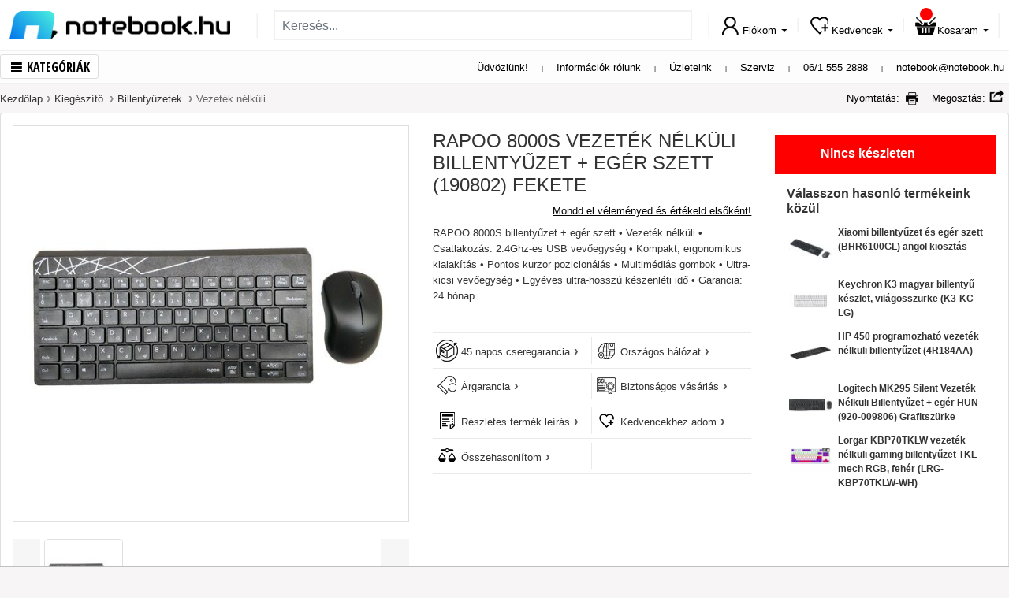

--- FILE ---
content_type: text/html; charset=UTF-8
request_url: https://www.notebook.hu/rapoo-8000s-vezetek-nelkuli-billentyuzet-eger-szett-190802-fekete-266686
body_size: 23889
content:
<!DOCTYPE html>	
<html lang="hu-HU">
	<head>
				<title>Kifutott - RAPOO 8000S vezeték nélküli billentyűzet + egér szett (190802) fekete Kiegészítő</title>
<base href="https://www.notebook.hu/" />
<link rel="icon" type="image/png" href="https://www.notebook.hu/css/images/new/fav-new.png" />
<meta http-equiv="Content-Type" content="text/html; charset=UTF-8" />
<meta http-equiv="X-UA-Compatible" content="IE=edge">
<meta name="viewport" content="width=device-width, initial-scale=1.0, maximum-scale=5.0, user-scalable=yes" />
<meta content="yes" name="apple-mobile-web-app-capable">
<link rel="preconnect" href="//fonts.googleapis.com">
<link rel="preconnect" href="//www.googletagmanager.com">
<link rel="preconnect" href="//apis.google.com">
<link rel="preconnect" href="//www.notebook.hu">
<link rel="preconnect" href="//ssl.gstatic.com">
<link rel="preconnect" href="//connect.facebook.net">
<link rel="preconnect" href="//www.google.com">

<meta name="description" content="Megbízható forrásból ● Hazai márkaszerviz garancia ● Raktárról ● Szoftverekkel ● Akár 4 órás szállítás ● RAPOO 8000S vezeték nélküli billentyűzet + egér szett (190802) fekete">
<meta name="keywords" content="RAPOO 8000S billentyűzet + egér szett • Vezeték nélküli • Csatlakozás: 2.4Ghz-es USB vevőegység • Kompakt, ergonomikus kialakítás • Pontos kurzor pozicionálás • Multimédiás gombok • Ultra-kicsi vevőegység • Egyéves ultra-hosszú készenléti idő • Garancia: 24 hónap">
<meta name="robots" content="index, follow">
<meta name="revisit-after" content="3 days">
<meta name="author" content="Newdigital">
<meta name="copyright" content="Notebook.hu">
<meta name="distribution" content="global">
<meta name="language" content="HU">
<meta name="rating" content="general">
<meta name="generator" content="DigiShop2.0">
<meta property="og:url" content="https://www.notebook.hu/rapoo-8000s-vezetek-nelkuli-billentyuzet-eger-szett-190802-fekete-266686" />
<meta property="og:type" content="website" />
<meta property="og:title" content="RAPOO 8000S vezeték nélküli billentyűzet + egér szett (190802) fekete" />
<meta property="og:description" content="Megbízható forrásból ● Hazai márkaszerviz garancia ● Raktárról ● Szoftverekkel ● Akár 4 órás szállítás ● RAPOO 8000S vezeték nélküli billentyűzet + egér szett (190802) fekete" />
<meta property="og:image" content="https://www.notebook.hu/media/products/cache/1/600_600/r/a/RAPOO_8000S_BILLENTYU_EGER_SZETT_FEKETE-i548276.jpg" />
<link rel="canonical" href="https://www.notebook.hu/rapoo-8000s-vezetek-nelkuli-billentyuzet-eger-szett-190802-fekete-266686" />
<link rel="stylesheet" type="text/css" media="all" href="https://www.notebook.hu/css/bootstrap-4.4.1/bootstrap.min.css">

<link rel="stylesheet" type="text/css" media="all" href="https://www.notebook.hu/css/notebook/webp/base_v4.css">

<link rel="stylesheet" type="text/css" media="all" href="https://www.notebook.hu/css/notebook/webp/top_banner.css">
<link rel="stylesheet" type="text/css" media="all" href="https://www.notebook.hu/css/notebook/webp/cms_page.css">
<link rel="stylesheet" type="text/css" media="all" href="https://www.notebook.hu/css/notebook/webp/product_view_v8.css">
<link rel="stylesheet" type="text/css" media="print" onload="this.media='all'" href="https://www.notebook.hu/css/notebook/webp/home_sliders.css">
<link rel="stylesheet" type="text/css" media="print" onload="this.media='all'" href="https://www.notebook.hu/css/notebook/webp/product_list.css">
<link rel="stylesheet" type="text/css" media="print" onload="this.media='all'" href="https://www.notebook.hu/css/notebook/webp/cart_offer.css">
<link rel="stylesheet" type="text/css" media="all" href="https://www.notebook.hu/css/notebook/webp/new_style_v15.css">

		<script> dataLayer = [{'gdpr': 'disallowCookies'}];</script>
	

<!-- Google Tag Manager -->
<script>(function(w,d,s,l,i){w[l]=w[l]||[];w[l].push({'gtm.start':
new Date().getTime(),event:'gtm.js'});var f=d.getElementsByTagName(s)[0],
j=d.createElement(s),dl=l!='dataLayer'?'&l='+l:'';j.async=true;j.src=
'https://www.googletagmanager.com/gtm.js?id='+i+dl;f.parentNode.insertBefore(j,f);
})(window,document,'script','dataLayer','GTM-WCWLWS');</script>
<!-- End Google Tag Manager -->
	



<!-- BP Integration -->
<script>
	// Create BP element on the window
	window["bp"] = window["bp"] || function () {
		(window["bp"].q = window["bp"].q || []).push(arguments);
	};
	window["bp"].l = 1 * new Date();

	// Insert a script tag on the top of the head to load bp.js
	scriptElement = document.createElement("script");
	firstScript = document.getElementsByTagName("script")[0];
	scriptElement.async = true;
	scriptElement.src = 'https://pixel.barion.com/bp.js';
	firstScript.parentNode.insertBefore(scriptElement, firstScript);
	window['barion_pixel_id'] = 'BP-gzuzIIgxKN-DA';            

	// Send init event
	bp('init', 'addBarionPixelId', window['barion_pixel_id']);

	

	document.addEventListener("cookieyes_consent_update", function (eventData) {
	   const CMPData = eventData.detail;

	   if (CMPData.accepted.includes('advertisement')) {
			 bp('consent', 'grantConsent');
	   } else {
			 bp('consent', 'rejectConsent');
	   }
	});
</script>
<noscript>
	<img height="1" width="1" style="display:none" alt="Barion Pixel" src="https://pixel.barion.com/a.gif?ba_pixel_id='BP-gzuzIIgxKN-DA'&ev=contentView&noscript=1">
</noscript>
<!-- End BP Integration -->

<script src="https://app3.salesmanago.pl/dynamic/wbx6ttucv6byu7rs/popups.js"></script>


<!-- Prefixbox Integration -->
<link rel="preconnect" href="https://integration.prefixbox.com/" />
<link rel="dns-prefetch" href="https://integration.prefixbox.com/" />
<link rel="preconnect" href="https://api.prefixbox.com/" />
<link rel="dns-prefetch" href="https://api.prefixbox.com/" />
<script>
    window.prefixboxAnalytics=window.prefixboxAnalytics||function(t,s,p,o){(window.pfbxQueue=window.pfbxQueue||[]).push({type:t,source:s,params:p,overrideObject:o});};
    window.prefixboxFunctions=window.prefixboxFunctions||{}; window.prefixboxCustomerFunctions=window.prefixboxCustomerFunctions||{};
</script>
<script
    id="prefixbox-integration-v2"
    async
    defer
    fetchpriority="high"
    type="text/javascript"
    src="https://integration.prefixbox.com/aa6fd3e5-56af-42de-b826-935e039f40b4/"
>
</script>
<!-- End Prefixbox Integration -->

<!-- Prefixbox Integration >
<script> window.prefixboxAnalytics=window.prefixboxAnalytics||function(t,s,p){(window.pfbxQueue=window.pfbxQueue||[]).push({type:t,source:s,params:p});}; </script>
<script async id="prefixbox-integration" website="aa6fd3e5-56af-42de-b826-935e039f40b4" src="https://cdn.prefixbox.com/plugin/integration.js"></script>
End Prefixbox Integration -->  

<meta name="google-signin-client_id" content="119961702991-6m7lvuu656fcr59vfu0198h1v7daacvn.apps.googleusercontent.com">
<meta name="google-site-verification" content="Sp4OfwReDptq9qIWPx7e1Z2GwYtV8JpsFOEKPgDVWC0" />
<meta name="google-site-verification" content="o40gEsdp-IDG-3HW2FfM_jlNJCM0fEr-95cHfduqS-0" />
<meta name="notebook-site-token" content="7afbb51aca0c3cccec72819fe13732b0977e3b1f67e1cdf8751f9fc518d90468" />
<script type="application/ld+json">
    {
      "@context": "https://schema.org",
      "@type": "BreadcrumbList",
      "itemListElement": [{"@type":"ListItem","position":1,"name":"Kezdőlap", "item":"https://www.notebook.hu/"},{"@type":"ListItem","position":2,"name":"Kiegészítő","item":"https://www.notebook.hu/opcionalis-bovitmenyek"},{"@type":"ListItem","position":3,"name":"Billentyűzetek","item":"https://www.notebook.hu/opcionalis-bovitmenyek/billentyuzetek"},{"@type":"ListItem","position":4,"name":"Vezeték nélküli","item":"https://www.notebook.hu/opcionalis-bovitmenyek/billentyuzetek/vezetek-nelkuli"}]
    }
    </script>
<style>
body.categorypath-unnepi-kiszallitas-es-nyitvatartas #BreadcrumbsModel *{
  color: #fff !important;
}
body.categorypath-unnepi-kiszallitas-es-nyitvatartas .category-description *{
  color: #fff;
}	

#scrollup {
  bottom: 95px !important;
}

.label-item .co-label-popup {
  display: none;
  position: absolute;
  top: 20px;
  right: 20px;
  width: 190px;
  height: 90px;
  background: #39b54a !important;
  z-index: 999;
  padding: 5px 10px;
}

.label-item.win:hover .co-label-popup {
  display: block;
}

.category-description ._IH-insert img{
  max-width: 100% !important;
}
</style>

<script async src='https://www.google.com/recaptcha/api.js'></script>
	</head>	
	<body class="catalog_product_view">
		<!-- Google Tag Manager (noscript) -->
		<noscript><iframe src="https://www.googletagmanager.com/ns.html?id=GTM-WCWLWS"
		height="0" width="0" style="display:none;visibility:hidden"></iframe></noscript>
		<!-- End Google Tag Manager (noscript) -->		
		<div id="fb-root"></div>
		<script>(function(d, s, id) {var js, fjs = d.getElementsByTagName(s)[0]; if (d.getElementById(id)) return; js = d.createElement(s); js.async = true; js.id = id;js.src = "//connect.facebook.net/hu_HU/all.js#xfbml=1"; fjs.parentNode.insertBefore(js, fjs);}(document, 'script', 'facebook-jssdk'));</script>
		<div id="page_background">
			<header>
	<!-- MOBIL VIEW -->
	
<style>

@media (max-width: 992px) {
   .top-banner-container {
    height: 50px;
  } 
}

@media (max-width: 768px) {
   .top-banner-container {
   height: calc(100vw / 13);
  }
}
</style>	
	<nav class="navbar navbar-light d-flex d-lg-none" id="top-links-container-mobil" style="display:none;">
		<div class="container">
			<span class="navbar-brand">
				<a class="d-inline-block" href="https://www.notebook.hu/">
					<img class="lazyload" data-src="https://www.notebook.hu/css/images/new/nblogo_small.png" width="139" height="18"/>
				</a> 		
			</span>
			
			<div id="top_links_mobil" class="text-right">
				<span class="p-1 d-none d-md-inline"><a href="https://www.notebook.hu/rolunk">Információk rólunk</a></span>
				<span class="p-1 d-none d-md-inline-block vl"></span>	  
				<span class="p-1 d-none d-md-inline"><a href="https://www.notebook.hu/szakuzleteink">Üzleteink</a></span>
				<span class="p-1 d-none d-md-inline-block vl"></span>	  
				<span class="p-1 d-none d-sm-inline-block"><a href="https://www.notebook.hu/szerviz">Szerviz</a></span>
				<span class="p-1 d-none d-sm-inline-block vl"></span>	  
				<span class="p-1 d-block d-sm-inline-block"><a href="tel:+3615552888">06/1 555 2888</a></span>
				<span class="p-1 d-none d-sm-inline-block vl"></span>	  
				<span class="p-1 d-block d-sm-inline-block"><a href="mailto:notebook@notebook.hu">notebook@notebook.hu</a></span>
			</div>	
		</div>	
	</nav>
	<nav class="navbar navbar-light d-flex d-lg-none" id="search_container_mobile" style="display:none;">
		<div class="container">
		
			<span class="navbar-brand menu">
				<span id="menu_btn_mob"><span class="nicon menu-button"></span>Kategóriák</span>
			</span>
			
			<div class="search-form d-none d-md-flex flex-grow-1 order-2 order-md-0">
	<form action="https://www.notebook.hu/kereses" method="GET" name="search1" class="form-inline w-100">
		<input type="hidden" name="hash" value="YToyOntzOjY6InRmX2tleSI7aToxO3M6OToiZm9ybV9uYW1lIjtzOjc6InNlYXJjaDEiO30=" />

		<div class="input-group">
			<input class="form-control mr-sm-2 tf_key" type="text" value="" name="tf_key" placeholder="Keresés..." aria-label="Keresés..."/>
			<div class="input-group-append">
				<button class="btn my-2 my-sm-0 btn-lg btn_search" type="submit" name="btn_search"><i class="nicon search"></i></button>
			</div>
		</div>		  
	</form>
</div>			
			<ul class="nav justify-content-end user-links" id="top_user_menu_moble">			
				<li class="nav-item dropdown d-inline d-md-none">
					<a class="nav-link" href="https://www.notebook.hu/ugyfelkapu/fiokom" id="user_menu_search_mob" >
						<i class="nicon search"></i> 
					</a>
				</li>			
				<li class="nav-item dropdown">
					<a class="nav-link" href="https://www.notebook.hu/ugyfelkapu/fiokom" id="user_menu_account_mob">
						<i class="nicon user"></i> 
					</a>
				</li>		  
				<li class="nav-item dropdown">
					<a class="nav-link" href="https://www.notebook.hu/ugyfelkapu/kivansaglista" id="user_menu_wishlist_mob">
						<i class="nicon wishlist"></i> 
					</a>
				</li>		  
				<li class="nav-item dropdown" id="mini_cart">
					<a class="nav-link" href="https://www.notebook.hu/checkout/cart" id="user_menu_cart_mob">
						<i class="nicon shopping-cart"><span class="cart-items-count">						</span></i> 
					</a>
				</li>		  
			</ul>		
		</div>			
	</nav>	
	<!-- MOBIL VIEW END -->
	
	<!-- DESKTOP VIEW -->
	
	<nav class="navbar navbar-light d-none d-lg-flex" id="search_container">
		<div class="container">
			<span class="navbar-brand d-none menu">
				<span id="menu_btn" class="menu_btn"><span class="nicon menu-button"></span>Kategóriák</span>
			</span>
		
			<a class="navbar-brand d-inline-block" href="https://www.notebook.hu/">
				<span id="logo_img"></span>
			</a>
			
			<span class="nvl"></span>		

			<div class="search-form d-none d-md-flex flex-grow-1 order-2 order-md-0">
	<form action="https://www.notebook.hu/kereses" method="GET" name="search1" class="form-inline w-100">
		<input type="hidden" name="hash" value="YToyOntzOjY6InRmX2tleSI7aToxO3M6OToiZm9ybV9uYW1lIjtzOjc6InNlYXJjaDEiO30=" />

		<div class="input-group">
			<input class="form-control mr-sm-2 tf_key" type="text" value="" name="tf_key" placeholder="Keresés..." aria-label="Keresés..."/>
			<div class="input-group-append">
				<button class="btn my-2 my-sm-0 btn-lg btn_search" type="submit" name="btn_search"><i class="nicon search"></i></button>
			</div>
		</div>		  
	</form>
</div>
			
			<span class="nvl"></span>

			<ul class="nav justify-content-end user-links" id="top_user_menu">
				<li class="nav-item dropdown">
					<a class="nav-link dropdown-toggle" href="https://www.notebook.hu/ugyfelkapu/fiokom" id="user_menu_account" data-source="customer_ajax/menu">
						<i class="nicon user"></i><span class="d-none d-xl-inline">Fiókom</span> 
					</a>
				</li>				
				<li class="nvl"></li>
				<li class="nav-item dropdown pos-left">
					<a class="nav-link dropdown-toggle" href="https://www.notebook.hu/ugyfelkapu/kivansaglista" id="user_menu_wishlist" data-source="catalog_wishlist_ajax/list">
						<i class="nicon wishlist"></i><span class="d-none d-xl-inline">Kedvencek</span> 
					</a>
				</li>		  
				<li class="nvl"></li>
				<li class="nav-item dropdown pos-left" id="mini_cart">
					<a class="nav-link dropdown-toggle" href="https://www.notebook.hu/checkout/cart" id="user_menu_cart" data-source="commerce_cart_ajax/mini_cart">
						<i class="nicon shopping-cart">
						<span class="cart-items-count">						</span>

						</i><span class="d-none d-xl-inline">Kosaram</span> 
					</a>
				</li>		  
			</ul>

			<span class="nvl"></span>	
		</div>			
	</nav>

	<nav class="navbar navbar-light justify-content-between d-none d-lg-block" id="top-links-container">
		<div class="container">
			<span class="navbar-brand d-inline-block menu">
				<span id="menu_btn" class="menu_btn"><span class="nicon menu-button"></span>Kategóriák</span>
			</span>
				
			<div id="top_links">
				<span class="p-2 d-none d-lg-inline"><a>Üdvözlünk!</a></span>
				<span class="p-2 d-none d-lg-inline-block vl"></span>	  
				<span class="p-2 d-none d-lg-inline"><a href="https://www.notebook.hu/rolunk">Információk rólunk</a></span>
				<span class="p-2 d-none d-lg-inline-block vl"></span>	  
				<span class="p-2"><a href="https://www.notebook.hu/szakuzleteink">Üzleteink</a></span>
				<span class="p-2 vl d-inline-block"></span>	  
				<span class="p-2"><a href="https://www.notebook.hu/szerviz">Szerviz</a></span>
				<span class="p-2 vl d-inline-block"></span>	  
				<span class="p-2"><a href="tel:+3615552888">06/1 555 2888</a></span>
				<span class="p-2 vl d-inline-block"></span>	  
				<span class="p-2"><a href="mailto:notebook@notebook.hu">notebook@notebook.hu</a></span>
			</div>	
		</div>		
	</nav>
	<!-- DESKTOP VIEW END -->
	
<div id="megamenu-outer-container" class="container"> 
	<div id="megamenu-container">
		<ul id="megamenu">
			<li id="megamenu_mobil_close" class="d-block d-lg-none"><span>x</span></li>
							<li data-id="1" id="megamenu_1">
					<a href="https://www.notebook.hu/notebook" title="Notebook, 2in1"><i class="menu_icons"></i><span>Notebook, 2in1</span></a>
				</li>
							<li data-id="2" id="megamenu_2">
					<a href="https://www.notebook.hu/mobiltelefon-tablet" title="Mobiltelefon, tablet"><i class="menu_icons"></i><span>Mobiltelefon, tablet</span></a>
				</li>
							<li data-id="3" id="megamenu_3">
					<a href="https://www.notebook.hu/asztali-pc-aio" title="Asztali PC, All in One"><i class="menu_icons"></i><span>Asztali PC, All in One</span></a>
				</li>
							<li data-id="4" id="megamenu_4">
					<a href="https://www.notebook.hu/monitor-nyomtato" title="Monitor, Nyomtató"><i class="menu_icons"></i><span>Monitor, Nyomtató</span></a>
				</li>
							<li data-id="5" id="megamenu_5">
					<a href="https://www.notebook.hu/konzol-jatekok" title="Konzolok, játékok"><i class="menu_icons"></i><span>Konzolok, játékok</span></a>
				</li>
							<li data-id="6" id="megamenu_6">
					<a href="https://www.notebook.hu/opcionalis-bovitmenyek/okosotthon" title="Okosotthon, kert, barkács"><i class="menu_icons"></i><span>Okosotthon, kert, barkács</span></a>
				</li>
							<li data-id="7" id="megamenu_7">
					<a href="https://www.notebook.hu/gamer-pc-jatekok" title="Gamer"><i class="menu_icons"></i><span>Gamer</span></a>
				</li>
							<li data-id="8" id="megamenu_8">
					<a href="https://www.notebook.hu/pc-es-notebook-alkatresz" title="PC és notebook alkatrész"><i class="menu_icons"></i><span>PC és notebook alkatrész</span></a>
				</li>
							<li data-id="9" id="megamenu_9">
					<a href="https://www.notebook.hu/opcionalis-bovitmenyek" title="Periféria, hálózat"><i class="menu_icons"></i><span>Periféria, hálózat</span></a>
				</li>
							<li data-id="10" id="megamenu_10">
					<a href="https://www.notebook.hu/opcionalis-bovitmenyek/szoftver" title="Szoftverek"><i class="menu_icons"></i><span>Szoftverek</span></a>
				</li>
							<li data-id="11" id="megamenu_11">
					<a href="https://www.notebook.hu/szepsegapolas-egeszsegmegorzes" title="Szépségápolás & egészség"><i class="menu_icons"></i><span>Szépségápolás & egészség</span></a>
				</li>
							<li data-id="12" id="megamenu_12">
					<a href="https://www.notebook.hu/haztartasi-kisgepek" title="Háztartási kisgép, vegyiáru"><i class="menu_icons"></i><span>Háztartási kisgép, vegyiáru</span></a>
				</li>
					</ul>	 				
	</div>				
	<div class="megamenu-content">
				<div class="megamenu-details" id="m-details-1" style="display:none;" 
			data-id="1" 
			data-content='{"nav_cols":3,"banner_cols":1,"banner_link":"https://www.notebook.hu/media/category/new_202009/20230210_apple_650x650_2.png","items":[[{"id":0,"title":"Notebook, 2in1","link":"https://www.notebook.hu/notebook-ultrabook-2in1","type":"2","label_bg":"","label_color":"","label_text":"","date_from":"","date_to":""},{"id":1,"title":"Otthoni","link":"https://www.notebook.hu/otthoni-notebook","type":"0","label_bg":"","label_color":"","label_text":"","date_from":"","date_to":""},{"id":2,"title":"Gamer","link":"https://www.notebook.hu/gamer-pc-jatekok/gamer-notebook","type":"0","label_bg":"","label_color":"","label_text":"","date_from":"","date_to":""},{"id":3,"title":"Utazáshoz","link":"https://www.notebook.hu/utazashoz-notebook","type":"0","label_bg":"","label_color":"","label_text":"","date_from":"","date_to":""},{"id":4,"title":"Irodai, üzleti","link":"https://www.notebook.hu/irodai-uzleti-notebook","type":"0","label_bg":"","label_color":"","label_text":"","date_from":"","date_to":""},{"id":5,"title":"2in1","link":"https://www.notebook.hu/2in1","type":"0","label_bg":"","label_color":"","label_text":"","date_from":"","date_to":""},{"id":6,"title":"","link":"","type":"3","label_bg":"","label_color":"","label_text":"","date_from":"","date_to":""},{"id":7,"title":"Akciós Notebook","link":"https://www.notebook.hu/akcios-notebook","type":"1","label_bg":"red","label_color":"white","label_text":"%","date_from":"","date_to":""},{"id":8,"title":"","link":"","type":"3","label_bg":"","label_color":"","label_text":"","date_from":"","date_to":""},{"id":9,"title":"14th Gen Intel® Core™ - Ismerje meg a legújabb Gamer notebookokat!","link":"https://www.notebook.hu/intel/intel-14th-gen-gamer-notebookok","type":"1","label_bg":"","label_color":"","label_text":"","date_from":"","date_to":""},{"id":10,"title":"","link":"","type":"3","label_bg":"","label_color":"","label_text":"","date_from":"","date_to":""},{"id":11,"title":"Copilot+ PC notebookok","link":"https://www.notebook.hu/microsoft/copilot-pc","type":"1","label_bg":"green","label_color":"white","label_text":"új","date_from":"","date_to":""}],[{"id":0,"title":"Notebook márkák","link":"","type":"2","label_bg":"","label_color":"","label_text":"","date_from":"","date_to":""},{"id":1,"title":"Asus","link":"https://www.notebook.hu/notebook/asus-notebook","type":"0","label_bg":"","label_color":"","label_text":"","date_from":"","date_to":""},{"id":2,"title":"Apple","link":"https://www.notebook.hu/notebook/apple-notebook","type":null,"label_bg":"","label_color":"","label_text":"","date_from":"","date_to":""},{"id":3,"title":"Lenovo","link":"https://www.notebook.hu/notebook/lenovo-notebook","type":"0","label_bg":"","label_color":"","label_text":"","date_from":"","date_to":""},{"id":4,"title":"HP","link":"https://www.notebook.hu/notebook/hp-notebook","type":null,"label_bg":"","label_color":"","label_text":"","date_from":"","date_to":""},{"id":5,"title":"MSI","link":"https://www.notebook.hu/notebook/msi-notebook","type":null,"label_bg":"","label_color":"","label_text":"","date_from":"","date_to":""},{"id":6,"title":"Dell","link":"https://www.notebook.hu/notebook/dell-notebook","type":null,"label_bg":"","label_color":"","label_text":"","date_from":"","date_to":""},{"id":7,"title":"Acer","link":"https://www.notebook.hu/notebook/acer-notebook","type":null,"label_bg":"","label_color":"","label_text":"","date_from":"","date_to":""},{"id":8,"title":"Gigabyte","link":"https://www.notebook.hu/notebook/gigabyte-notebook","type":null,"label_bg":"","label_color":"","label_text":"","date_from":"","date_to":""},{"id":9,"title":"Thomson","link":"notebook.hu/notebook/thomson-notebook","type":null,"label_bg":"","label_color":"","label_text":"","date_from":"","date_to":""},{"id":10,"title":"Microsoft Surface","link":"https://www.notebook.hu/notebook/microsoft-notebook","type":null,"label_bg":"","label_color":"","label_text":"","date_from":"","date_to":""},{"id":11,"title":"Alienware ","link":"https://www.notebook.hu/notebook/alienware-notebook/","type":null,"label_bg":"","label_color":"","label_text":"","date_from":"","date_to":""}],[{"id":0,"title":"Notebook kiegészítők","link":"","type":"2","label_bg":"","label_color":"","label_text":"","date_from":"","date_to":""},{"id":1,"title":"Szoftver","link":"https://www.notebook.hu/opcionalis-bovitmenyek/szoftver","type":null,"label_bg":"","label_color":"","label_text":"","date_from":"","date_to":""},{"id":2,"title":"Táska, tok","link":"https://www.notebook.hu/opcionalis-bovitmenyek/notebook-hordtaska","type":null,"label_bg":"","label_color":"","label_text":"","date_from":"","date_to":""},{"id":3,"title":"Egér, egérpad","link":"https://www.notebook.hu/opcionalis-bovitmenyek/egerek","type":null,"label_bg":"","label_color":"","label_text":"","date_from":"","date_to":""},{"id":4,"title":"Billentyűzet","link":"https://www.notebook.hu/opcionalis-bovitmenyek/billentyuzetek","type":null,"label_bg":"","label_color":"","label_text":"","date_from":"","date_to":""},{"id":5,"title":"Headset","link":"https://www.notebook.hu/opcionalis-bovitmenyek/multimedias-kiegeszito-termekek/headset","type":null,"label_bg":"","label_color":"","label_text":"","date_from":"","date_to":""},{"id":6,"title":"Töltő","link":"https://www.notebook.hu/opcionalis-bovitmenyek/adapterek-autos-toltok","type":null,"label_bg":"","label_color":"","label_text":"","date_from":"","date_to":""},{"id":7,"title":"Külső merevlemez, pendrive","link":"https://www.notebook.hu/opcionalis-bovitmenyek/adathordozok","type":null,"label_bg":"","label_color":"","label_text":"","date_from":"","date_to":""},{"id":8,"title":"Memória","link":"https://www.notebook.hu/opcionalis-bovitmenyek/notebook-opcionalis-bovitmenyek/memoria","type":null,"label_bg":"","label_color":"","label_text":"","date_from":"","date_to":""},{"id":9,"title":"Külső optikai meghajtó","link":"https://www.notebook.hu/opcionalis-bovitmenyek/notebook-opcionalis-bovitmenyek/optikai-meghajto","type":null,"label_bg":"","label_color":"","label_text":"","date_from":"","date_to":""},{"id":10,"title":"Gamer szék","link":"https://www.notebook.hu/opcionalis-bovitmenyek/szekek","type":null,"label_bg":"","label_color":"","label_text":"","date_from":"","date_to":""},{"id":11,"title":"Dokkoló, port replikátor","link":"https://www.notebook.hu/opcionalis-bovitmenyek/dokkolo-port-replicator","type":null,"label_bg":"","label_color":"","label_text":"","date_from":"","date_to":""},{"id":12,"title":"Notebook hűtő","link":"https://www.notebook.hu/opcionalis-bovitmenyek/notebook-hutok","type":null,"label_bg":"","label_color":"","label_text":"","date_from":"","date_to":""},{"id":13,"title":"Monitor","link":"https://www.notebook.hu/monitor-projektor/monitor","type":null,"label_bg":"","label_color":"","label_text":"","date_from":"","date_to":""},{"id":14,"title":"Nyomtató","link":"https://www.notebook.hu/nyomtato-scanner/nyomtato","type":null,"label_bg":"","label_color":"","label_text":"","date_from":"","date_to":""}]]}'>
		</div>
		<div class="menu-links">
					</div>
				<div class="megamenu-details" id="m-details-2" style="display:none;" 
			data-id="2" 
			data-content='{"nav_cols":3,"banner_cols":1,"banner_link":"https://www.notebook.hu/media/category/new_202009/05.png","items":[[{"id":0,"title":"Okostelefon","link":"https://www.notebook.hu/okostelefonok","type":"2","label_bg":"","label_color":"","label_text":"","date_from":"","date_to":""},{"id":1,"title":"Apple","link":"https://www.notebook.hu/okostelefon/apple-okostelefon","type":null,"label_bg":"","label_color":"","label_text":"","date_from":"","date_to":""},{"id":2,"title":"Samsung","link":"https://www.notebook.hu/okostelefon/samsung-okostelefon","type":null,"label_bg":"","label_color":"","label_text":"","date_from":"","date_to":""},{"id":3,"title":"Motorola","link":"https://www.notebook.hu/okostelefon/motorola-okostelefon","type":null,"label_bg":"","label_color":"","label_text":"","date_from":"","date_to":""},{"id":4,"title":"Xiaomi","link":"https://www.notebook.hu/okostelefon/xiaomi-okostelefon","type":null,"label_bg":"","label_color":"","label_text":"","date_from":"","date_to":""},{"id":5,"title":"Nokia","link":"https://www.notebook.hu/okostelefon/nokia-okostelefon","type":null,"label_bg":"","label_color":"","label_text":"","date_from":"","date_to":""},{"id":6,"title":"Honor","link":"https://www.notebook.hu/okostelefon/honor-okostelefon","type":null,"label_bg":"","label_color":"","label_text":"","date_from":"","date_to":""},{"id":7,"title":"Realme","link":"https://www.notebook.hu/okostelefon/realme-okostelefon","type":null,"label_bg":"","label_color":"","label_text":"","date_from":"","date_to":""},{"id":8,"title":"Egyéb márkák","link":"https://www.notebook.hu/egyeb-telefon-markak","type":null,"label_bg":"","label_color":"","label_text":"","date_from":"","date_to":""},{"id":9,"title":"Telefonok Yettel kártyával","link":"https://www.notebook.hu/yettel-telefonok","type":"3","label_bg":"green","label_color":"white","label_text":"új","date_from":"","date_to":""},{"id":10,"title":"Akciós telefonok","link":"https://www.notebook.hu/akcios-telefonok","type":"1","label_bg":"red","label_color":"white","label_text":"%","date_from":"","date_to":""},{"id":11,"title":"","link":"","type":"3","label_bg":"","label_color":"","label_text":"","date_from":"","date_to":""},{"id":12,"title":"Nyomógombos készülékek","link":"https://www.notebook.hu/nyomogombos-keszulekek","type":"1","label_bg":"","label_color":"","label_text":"","date_from":"","date_to":""},{"id":13,"title":"","link":"","type":"3","label_bg":"","label_color":"","label_text":"","date_from":"","date_to":""},{"id":14,"title":"Microsoft 365 - Megoldás a mindennapokhoz!","link":"https://www.notebook.hu/microsoft/microsoft-365","type":"1","label_bg":"green","label_color":"white","label_text":"&#10003;","date_from":"","date_to":""}],[{"id":0,"title":"Tablet","link":"https://www.notebook.hu/tablet","type":"2","label_bg":"","label_color":"","label_text":"","date_from":"","date_to":""},{"id":1,"title":"Apple","link":"https://www.notebook.hu/tablet/apple-tablet-ipad","type":null,"label_bg":"","label_color":"","label_text":"","date_from":"","date_to":""},{"id":2,"title":"Samsung","link":"https://www.notebook.hu/tablet/samsung-tablet","type":null,"label_bg":"","label_color":"","label_text":"","date_from":"","date_to":""},{"id":3,"title":"Lenovo","link":"https://www.notebook.hu/tablet/lenovo-tablet","type":null,"label_bg":"","label_color":"","label_text":"","date_from":"","date_to":""},{"id":4,"title":"Xiaomi","link":"https://www.notebook.hu/tablet/xiaomi-tablet","type":null,"label_bg":"","label_color":"","label_text":"","date_from":"2021.10.10","date_to":""},{"id":5,"title":"","link":"","type":"3","label_bg":"","label_color":"","label_text":"","date_from":"","date_to":""},{"id":6,"title":"Akciós tabletek","link":"https://www.notebook.hu/akcios-tabletek?cached=0","type":"1","label_bg":"red","label_color":"white","label_text":"%","date_from":"","date_to":""},{"id":7,"title":"","link":"","type":"3","label_bg":"","label_color":"","label_text":"","date_from":"","date_to":""},{"id":8,"title":"Okosóra és aktivitásmérő","link":"https://www.notebook.hu/okosora-aktivitasmero","type":"2","label_bg":"","label_color":"","label_text":"","date_from":"","date_to":""},{"id":9,"title":"Okosóra","link":"https://www.notebook.hu/opcionalis-bovitmenyek/okos-kiegeszitok/okosora","type":null,"label_bg":"","label_color":"","label_text":"","date_from":"","date_to":""},{"id":10,"title":"Aktivitásmérő","link":"https://www.notebook.hu/opcionalis-bovitmenyek/okos-kiegeszitok/aktivitasmero","type":null,"label_bg":"","label_color":"","label_text":"","date_from":"","date_to":""},{"id":11,"title":"","link":"","type":"3","label_bg":"","label_color":"","label_text":"","date_from":"","date_to":""},{"id":12,"title":"E-Book olvasó","link":"https://www.notebook.hu/opcionalis-bovitmenyek/e-book-olvaso","type":"1","label_bg":"","label_color":"","label_text":"","date_from":"","date_to":""}],[{"id":0,"title":"Mobiltelefon tartozékok","link":"","type":"2","label_bg":"","label_color":"","label_text":"","date_from":"","date_to":""},{"id":1,"title":"Bluetooth headset","link":"https://www.notebook.hu/opcionalis-bovitmenyek/multimedias-kiegeszito-termekek/fej-fulhallgatok/bluetooth-fulhallgato","type":null,"label_bg":"","label_color":"","label_text":"","date_from":"","date_to":""},{"id":2,"title":"Bluetooth hangszóró","link":"https://www.notebook.hu/opcionalis-bovitmenyek/multimedias-kiegeszito-termekek/hangrendszer/bluetooth-hangszoro","type":null,"label_bg":"","label_color":"","label_text":"","date_from":"","date_to":""},{"id":3,"title":"Töltő, kábel","link":"https://www.notebook.hu/opcionalis-bovitmenyek/mobil-kiegeszit/toltok-es-kabelek","type":null,"label_bg":"","label_color":"","label_text":"","date_from":"","date_to":""},{"id":4,"title":"Tok","link":"https://www.notebook.hu/opcionalis-bovitmenyek/mobil-kiegeszito/tablet-es-mobil-tokok","type":null,"label_bg":"","label_color":"","label_text":"","date_from":"","date_to":""},{"id":5,"title":"Kijelzővédő fólia","link":"https://www.notebook.hu/opcionalis-bovitmenyek/mobil-kiegeszito/vedofolia","type":null,"label_bg":"","label_color":"","label_text":"","date_from":"","date_to":""},{"id":6,"title":"Autós tartó","link":"https://www.notebook.hu/opcionalis-bovitmenyek/autos-tarto","type":null,"label_bg":"","label_color":"","label_text":"","date_from":"","date_to":""},{"id":7,"title":"Powerbank","link":"https://www.notebook.hu/opcionalis-bovitmenyek/kulso-akkumulator-powerbank","type":null,"label_bg":"","label_color":"","label_text":"","date_from":"","date_to":""},{"id":8,"title":"Mobil kontroller, vezérlő","link":"https://www.notebook.hu/opcionalis-bovitmenyek/mobil-kiegeszito/mobil-kontroller-vezerlo","type":null,"label_bg":"","label_color":"","label_text":"","date_from":"","date_to":""},{"id":9,"title":"","link":"","type":"3","label_bg":"","label_color":"","label_text":"","date_from":"","date_to":""},{"id":10,"title":"Tablet tartozékok","link":"","type":"2","label_bg":"","label_color":"","label_text":"","date_from":"","date_to":""},{"id":11,"title":"Töltő, kábel","link":"https://www.notebook.hu/opcionalis-bovitmenyek/mobil-kiegeszit/toltok-es-kabelek","type":null,"label_bg":"","label_color":"","label_text":"","date_from":"","date_to":""},{"id":12,"title":"Tok","link":"https://www.notebook.hu/opcionalis-bovitmenyek/mobil-kiegeszit/tablet-es-mobil-tokok","type":null,"label_bg":"","label_color":"","label_text":"","date_from":"","date_to":""},{"id":13,"title":"Kijelzővédő fólia","link":"https://www.notebook.hu/opcionalis-bovitmenyek/mobil-kiegeszit/vedofolia","type":null,"label_bg":"","label_color":"","label_text":"","date_from":"","date_to":""},{"id":14,"title":"Autós tartó","link":"https://www.notebook.hu/opcionalis-bovitmenyek/autos-tarto","type":null,"label_bg":"","label_color":"","label_text":"","date_from":"","date_to":""}]]}'>
		</div>
		<div class="menu-links">
					</div>
				<div class="megamenu-details" id="m-details-3" style="display:none;" 
			data-id="3" 
			data-content='{"nav_cols":3,"banner_cols":1,"banner_link":"https://www.notebook.hu/media/category/new_202009/06.png","items":[[{"id":0,"title":"Asztali PC, All in One","link":"https://www.notebook.hu/asztali-pc-aio","type":"1","label_bg":"","label_color":"","label_text":"","date_from":"","date_to":""},{"id":1,"title":"Gamer Pc","link":"https://www.notebook.hu/gamer-pc-jatekok/gamer-pc","type":null,"label_bg":"","label_color":"","label_text":"","date_from":"","date_to":""},{"id":2,"title":"Irodai Pc","link":"https://www.notebook.hu/irodai-pc","type":null,"label_bg":"","label_color":"","label_text":"","date_from":"","date_to":""},{"id":3,"title":"Mini Pc","link":"https://www.notebook.hu/mini-pc","type":null,"label_bg":"","label_color":"","label_text":"","date_from":"","date_to":""},{"id":4,"title":"All in One","link":"https://www.notebook.hu/all-in-one","type":null,"label_bg":"","label_color":"","label_text":"","date_from":"","date_to":""},{"id":5,"title":"","link":"","type":"3","label_bg":"","label_color":"","label_text":"","date_from":"","date_to":""},{"id":6,"title":"Akciós PC","link":"https://www.notebook.hu/akcios-pc","type":"1","label_bg":"red","label_color":"white","label_text":"%","date_from":"","date_to":""}],[{"id":0,"title":"Márkák szerint","link":"","type":"1","label_bg":"","label_color":"","label_text":"","date_from":"","date_to":""},{"id":1,"title":"Apple","link":"https://www.notebook.hu/asztali-pc-aio/apple-pc","type":"0","label_bg":"","label_color":"","label_text":"","date_from":"","date_to":""},{"id":2,"title":"Asus","link":"https://www.notebook.hu/asztali-pc-aio/asus-pc","type":null,"label_bg":"","label_color":"","label_text":"","date_from":"","date_to":""},{"id":3,"title":"Barracuda","link":"https://www.notebook.hu/asztali-pc-aio/barracuda-pc","type":null,"label_bg":"","label_color":"","label_text":"","date_from":"","date_to":""},{"id":4,"title":"Dell","link":"https://www.notebook.hu/asztali-pc-aio/dell-pc","type":null,"label_bg":"","label_color":"","label_text":"","date_from":"","date_to":""},{"id":5,"title":"HP","link":"https://www.notebook.hu/asztali-pc-aio/hp-pc","type":null,"label_bg":"","label_color":"","label_text":"","date_from":"","date_to":""},{"id":6,"title":"Lenovo","link":"https://www.notebook.hu/asztali-pc-aio/lenovo-pc","type":null,"label_bg":"","label_color":"","label_text":"","date_from":"","date_to":""},{"id":7,"title":"MSI","link":"https://www.notebook.hu/asztali-pc-aio/msi-pc","type":"0","label_bg":"","label_color":"","label_text":"","date_from":"","date_to":""},{"id":8,"title":"Gigabyte","link":"https://www.notebook.hu/asztali-pc-aio/gigabyte-pc","type":null,"label_bg":"","label_color":"","label_text":"","date_from":"","date_to":""}],[{"id":0,"title":"Kiegészítők","link":"","type":"1","label_bg":"","label_color":"","label_text":"","date_from":"","date_to":""},{"id":1,"title":"Szoftver","link":"https://www.notebook.hu/opcionalis-bovitmenyek/szoftver","type":null,"label_bg":"","label_color":"","label_text":"","date_from":"","date_to":""},{"id":2,"title":"Egér, egérpad","link":"https://www.notebook.hu/opcionalis-bovitmenyek/egerek","type":null,"label_bg":"","label_color":"","label_text":"","date_from":"","date_to":""},{"id":3,"title":"Billentyűzet","link":"https://www.notebook.hu/opcionalis-bovitmenyek/billentyuzetek","type":null,"label_bg":"","label_color":"","label_text":"","date_from":"","date_to":""},{"id":4,"title":"Headset","link":"https://www.notebook.hu/opcionalis-bovitmenyek/multimedias-kiegeszito-termekek/headset","type":null,"label_bg":"","label_color":"","label_text":"","date_from":"","date_to":""},{"id":5,"title":"Külső merevlemez, pendrive","link":"https://www.notebook.hu/opcionalis-bovitmenyek/adathordozok","type":null,"label_bg":"","label_color":"","label_text":"","date_from":"","date_to":""},{"id":6,"title":"Memória","link":"https://www.notebook.hu/opcionalis-bovitmenyek/notebook-opcionalis-bovitmenyek/memoria","type":null,"label_bg":"","label_color":"","label_text":"","date_from":"","date_to":""},{"id":7,"title":"Külső optikai meghajtó","link":"https://www.notebook.hu/opcionalis-bovitmenyek/notebook-opcionalis-bovitmenyek/optikai-meghajto","type":null,"label_bg":"","label_color":"","label_text":"","date_from":"","date_to":""},{"id":8,"title":"Gamer szék","link":"https://www.notebook.hu/opcionalis-bovitmenyek/szekek","type":null,"label_bg":"","label_color":"","label_text":"","date_from":"","date_to":""},{"id":9,"title":"PC játékok","link":"https://www.notebook.hu/gamer-pc-jatekok/pc-jatek","type":null,"label_bg":"","label_color":"","label_text":"","date_from":"","date_to":""},{"id":10,"title":"Hangszóró, mikrofon","link":"https://www.notebook.hu/opcionalis-bovitmenyek/multimedias-kiegeszito-termekek/hangrendszer","type":null,"label_bg":"","label_color":"","label_text":"","date_from":"","date_to":""},{"id":11,"title":"Monitor","link":"https://www.notebook.hu/monitor-projektor/monitor","type":null,"label_bg":"","label_color":"","label_text":"","date_from":"","date_to":""},{"id":12,"title":"Nyomtató","link":"https://www.notebook.hu/nyomtato-scanner/nyomtato","type":null,"label_bg":"","label_color":"","label_text":"","date_from":"","date_to":""}]]}'>
		</div>
		<div class="menu-links">
					</div>
				<div class="megamenu-details" id="m-details-4" style="display:none;" 
			data-id="4" 
			data-content='{"nav_cols":3,"banner_cols":1,"banner_link":"https://www.notebook.hu/media/category/new_202009/03.png","items":[[{"id":0,"title":"Monitor, projektor","link":"","type":"1","label_bg":"","label_color":"","label_text":"","date_from":"","date_to":""},{"id":1,"title":"Monitor","link":"https://www.notebook.hu/monitor-projektor/monitor","type":null,"label_bg":"","label_color":"","label_text":"","date_from":"","date_to":""},{"id":2,"title":"Gamer Monitor","link":"https://www.notebook.hu/gamer-pc-jatekok/pc-gaming-hw/monitor","type":null,"label_bg":"","label_color":"","label_text":"","date_from":"","date_to":""},{"id":3,"title":"Projektor","link":"https://www.notebook.hu/monitor-projektor/projektor","type":null,"label_bg":"","label_color":"","label_text":"","date_from":"","date_to":""},{"id":4,"title":"TV- és monitortartó, állvány","link":"https://www.notebook.hu/opcionalis-bovitmenyek/tv-es-monitortarto","type":null,"label_bg":"","label_color":"","label_text":"","date_from":"","date_to":""},{"id":5,"title":"","link":"","type":"3","label_bg":"","label_color":"","label_text":"","date_from":"","date_to":""},{"id":6,"title":"Nyomtató, szkenner","link":"","type":"1","label_bg":"","label_color":"","label_text":"","date_from":"","date_to":""},{"id":7,"title":"Tintasugaras","link":"https://www.notebook.hu/tintasugaras-nyomtatok","type":null,"label_bg":"","label_color":"","label_text":"","date_from":"","date_to":""},{"id":8,"title":"Lézer","link":"https://www.notebook.hu/lezer-nyomtatok","type":null,"label_bg":"","label_color":"","label_text":"","date_from":"","date_to":""},{"id":9,"title":"Tintatartályos","link":"https://www.notebook.hu/tintatartalyos-nyomtatok","type":null,"label_bg":"","label_color":"","label_text":"","date_from":"","date_to":""},{"id":10,"title":"Szkenner","link":"https://www.notebook.hu/nyomtato-scanner/szkenner","type":null,"label_bg":"","label_color":"","label_text":"","date_from":"","date_to":""},{"id":11,"title":"Tintapatron, toner","link":"https://www.notebook.hu/opcionalis-bovitmenyek/nyomtatok","type":null,"label_bg":"","label_color":"","label_text":"","date_from":"","date_to":""}],[{"id":0,"title":"Monitor márkák","link":"","type":"1","label_bg":"","label_color":"","label_text":"","date_from":"","date_to":""},{"id":1,"title":"Asus","link":"https://www.notebook.hu/monitor-projektor/monitor/asus-monitor","type":null,"label_bg":"","label_color":"","label_text":"","date_from":"","date_to":""},{"id":2,"title":"Aoc","link":"https://www.notebook.hu/monitor-projektor/monitor/aoc-monitor","type":null,"label_bg":"","label_color":"","label_text":"","date_from":"","date_to":""},{"id":3,"title":"Apple","link":"https://www.notebook.hu/monitor-projektor/monitor/apple-monitor","type":null,"label_bg":"","label_color":"","label_text":"","date_from":"","date_to":""},{"id":4,"title":"Dell","link":"https://www.notebook.hu/monitor-projektor/monitor/dell-monitor","type":null,"label_bg":"","label_color":"","label_text":"","date_from":"","date_to":""},{"id":5,"title":"Hp","link":"https://www.notebook.hu/monitor-projektor/monitor/hp-monitor","type":null,"label_bg":"","label_color":"","label_text":"","date_from":"","date_to":""},{"id":6,"title":"Philips","link":"https://www.notebook.hu/monitor-projektor/monitor/philips-monitor","type":null,"label_bg":"","label_color":"","label_text":"","date_from":"","date_to":""},{"id":7,"title":"Acer","link":"https://www.notebook.hu/monitor-projektor/monitor/acer-monitor","type":null,"label_bg":"","label_color":"","label_text":"","date_from":"","date_to":""},{"id":8,"title":"Samsung","link":"https://www.notebook.hu/monitor-projektor/monitor/samsung-monitor","type":null,"label_bg":"","label_color":"","label_text":"","date_from":"","date_to":""},{"id":9,"title":"Msi","link":"https://www.notebook.hu/monitor-projektor/monitor/msi-monitor","type":null,"label_bg":"","label_color":"","label_text":"","date_from":"","date_to":""},{"id":10,"title":"Lenovo","link":"https://www.notebook.hu/monitor-projektor/monitor/lenovo-monitor","type":null,"label_bg":"","label_color":"","label_text":"","date_from":"","date_to":""},{"id":11,"title":"Konix","link":"https://www.notebook.hu/monitor-projektor/monitor/konix-monitor","type":null,"label_bg":"","label_color":"","label_text":"","date_from":"","date_to":""},{"id":12,"title":"Asrock","link":"https://www.notebook.hu/monitor-projektor/monitor/asrock-monitor","type":"0","label_bg":"","label_color":"","label_text":"","date_from":"","date_to":""},{"id":13,"title":"ViewSonic","link":"https://www.notebook.hu/monitor-projektor/monitor/viewsonic-monitor","type":"0","label_bg":"","label_color":"","label_text":"","date_from":"","date_to":""},{"id":14,"title":"Gigabyte","link":"https://www.notebook.hu/monitor-projektor/monitor/gigabyte-monitor","type":"0","label_bg":"","label_color":"","label_text":"","date_from":"","date_to":""}],[{"id":0,"title":"Nyomtató márkák","link":"","type":"1","label_bg":"","label_color":"","label_text":"","date_from":"","date_to":""},{"id":1,"title":"Hp","link":"https://www.notebook.hu/nyomtato-scanner/nyomtato/hp-nyomtato","type":null,"label_bg":"","label_color":"","label_text":"","date_from":"","date_to":""},{"id":2,"title":"Epson","link":"https://www.notebook.hu/nyomtato-scanner/nyomtato/epson-nyomtato","type":null,"label_bg":"","label_color":"","label_text":"","date_from":"","date_to":""},{"id":3,"title":"Brother","link":"https://www.notebook.hu/nyomtato-scanner/nyomtato/brother-nyomtato","type":null,"label_bg":"","label_color":"","label_text":"","date_from":"","date_to":""},{"id":4,"title":"Canon","link":"https://www.notebook.hu/nyomtato-scanner/nyomtato/canon-nyomtato","type":null,"label_bg":"","label_color":"","label_text":"","date_from":"","date_to":""},{"id":5,"title":"Xerox","link":"https://www.notebook.hu/nyomtato-scanner/nyomtato/xerox-nyomtato","type":null,"label_bg":"","label_color":"","label_text":"","date_from":"","date_to":""},{"id":6,"title":"Xiaomi","link":"https://www.notebook.hu/nyomtato-scanner/nyomtato/xiaomi-nyomtato","type":null,"label_bg":"","label_color":"","label_text":"","date_from":"","date_to":""},{"id":7,"title":"","link":"","type":"3","label_bg":"","label_color":"","label_text":"","date_from":"","date_to":""}]]}'>
		</div>
		<div class="menu-links">
					</div>
				<div class="megamenu-details" id="m-details-5" style="display:none;" 
			data-id="5" 
			data-content='{"nav_cols":3,"banner_cols":1,"banner_link":"https://www.notebook.hu/media/category/new_202009/04.png","items":[[{"id":0,"title":"XBOX","link":"","type":"1","label_bg":"","label_color":"","label_text":"","date_from":"","date_to":""},{"id":1,"title":"Konzolok","link":"https://www.notebook.hu/xbox","type":null,"label_bg":"","label_color":"","label_text":"","date_from":"","date_to":""},{"id":2,"title":"Kontrollerek","link":"https://www.notebook.hu/xbox-kontroller","type":null,"label_bg":"","label_color":"","label_text":"","date_from":"","date_to":""},{"id":3,"title":"Kormányok","link":"https://www.notebook.hu/xbox-kormany","type":null,"label_bg":"","label_color":"","label_text":"","date_from":"","date_to":""},{"id":4,"title":"Fejhallgatók","link":"https://www.notebook.hu/xbox-fejhallgato","type":null,"label_bg":"","label_color":"","label_text":"","date_from":"","date_to":""},{"id":5,"title":"Játékszoftverek","link":"https://www.notebook.hu/xbox-jatekok","type":null,"label_bg":"","label_color":"","label_text":"","date_from":"","date_to":""},{"id":6,"title":"XBOX előfizetés","link":"https://www.notebook.hu/konzol-jatekok/xbox-one/xbox-live-kartyak","type":null,"label_bg":"","label_color":"","label_text":"","date_from":"","date_to":""},{"id":7,"title":"Kiegészítők","link":"https://www.notebook.hu/xbox-tartozekok","type":null,"label_bg":"","label_color":"","label_text":"","date_from":"","date_to":""},{"id":8,"title":"","link":"","type":"3","label_bg":"","label_color":"","label_text":"","date_from":"","date_to":""},{"id":9,"title":"XBOX SERIES X | S","link":"https://www.notebook.hu/konzol-jatekok/xbox-series","type":"1","label_bg":"green","label_color":"white","label_text":"új","date_from":"","date_to":""},{"id":10,"title":"","link":"","type":"3","label_bg":"","label_color":"","label_text":"","date_from":"","date_to":""},{"id":11,"title":"Előrendelés","link":"https://www.notebook.hu/videojatek-elorendeles","type":"1","label_bg":"","label_color":"","label_text":"","date_from":"","date_to":""}],[{"id":0,"title":"Playstation","link":"","type":"1","label_bg":"","label_color":"","label_text":"","date_from":"","date_to":""},{"id":1,"title":"Konzolok","link":"https://www.notebook.hu/ps","type":null,"label_bg":"","label_color":"","label_text":"","date_from":"","date_to":""},{"id":2,"title":"Kontrollerek","link":"https://www.notebook.hu/ps-kontroller","type":null,"label_bg":"","label_color":"","label_text":"","date_from":"","date_to":""},{"id":3,"title":"Kormányok","link":"https://www.notebook.hu/ps-kormany","type":null,"label_bg":"","label_color":"","label_text":"","date_from":"","date_to":""},{"id":4,"title":"Fejhallgatók","link":"https://www.notebook.hu/ps-fejhallgato","type":null,"label_bg":"","label_color":"","label_text":"","date_from":"","date_to":""},{"id":5,"title":"Játékszoftverek","link":"https://www.notebook.hu/ps-jatekok","type":null,"label_bg":"","label_color":"","label_text":"","date_from":"","date_to":""},{"id":6,"title":"PSN előfizetés","link":"https://www.notebook.hu/konzol-jatekok/ps4/psn-kartyak","type":null,"label_bg":"","label_color":"","label_text":"","date_from":"","date_to":""},{"id":7,"title":"Kiegészítők","link":"https://www.notebook.hu/ps-tartozekok","type":null,"label_bg":"","label_color":"","label_text":"","date_from":"","date_to":""},{"id":8,"title":"VR","link":"https://www.notebook.hu/konzol-jatekok/ps4/ps-vr","type":null,"label_bg":"","label_color":"","label_text":"","date_from":"","date_to":""},{"id":9,"title":"","link":"","type":"3","label_bg":"","label_color":"","label_text":"","date_from":"","date_to":""},{"id":10,"title":"PS5","link":"https://www.notebook.hu/konzol-jatekok/ps5","type":"1","label_bg":"green","label_color":"white","label_text":"új","date_from":"","date_to":""},{"id":11,"title":"","link":"","type":"3","label_bg":"","label_color":"","label_text":"","date_from":"","date_to":""},{"id":12,"title":"Előrendelés","link":"https://www.notebook.hu/videojatek-elorendeles","type":"1","label_bg":"","label_color":"","label_text":"","date_from":"","date_to":""}],[{"id":0,"title":"Nintendo","link":"","type":"1","label_bg":"","label_color":"","label_text":"","date_from":"","date_to":""},{"id":1,"title":"Konzolok","link":"https://www.notebook.hu/nintendo","type":null,"label_bg":"","label_color":"","label_text":"","date_from":"","date_to":""},{"id":2,"title":"Kontrollerek","link":"https://www.notebook.hu/nintendo-kontroller","type":null,"label_bg":"","label_color":"","label_text":"","date_from":"","date_to":""},{"id":3,"title":"Kormányok","link":"https://www.notebook.hu/nintendo-kormany","type":null,"label_bg":"","label_color":"","label_text":"","date_from":"","date_to":""},{"id":4,"title":"Fejhallgatók","link":"https://www.notebook.hu/nintendo-fejhallgato","type":null,"label_bg":"","label_color":"","label_text":"","date_from":"","date_to":""},{"id":5,"title":"Játékszoftverek","link":"https://www.notebook.hu/nintendo-jatekok","type":null,"label_bg":"","label_color":"","label_text":"","date_from":"","date_to":""},{"id":6,"title":"Kiegészítők","link":"https://www.notebook.hu/nintendo-tartozekok","type":null,"label_bg":"","label_color":"","label_text":"","date_from":"","date_to":""},{"id":7,"title":"LABO","link":"https://www.notebook.hu/nintendo-switch-labo","type":null,"label_bg":"","label_color":"","label_text":"","date_from":"","date_to":""},{"id":8,"title":"","link":"","type":"3","label_bg":"","label_color":"","label_text":"","date_from":"","date_to":""},{"id":9,"title":"Előrendelés","link":"https://www.notebook.hu/videojatek-elorendeles","type":"1","label_bg":"","label_color":"","label_text":"","date_from":"","date_to":""},{"id":10,"title":"","link":"","type":"3","label_bg":"","label_color":"","label_text":"","date_from":"","date_to":""},{"id":11,"title":"Kézikonzol","link":"","type":"1","label_bg":"","label_color":"","label_text":"","date_from":"","date_to":""},{"id":12,"title":"Asus ROG Ally","link":"https://www.notebook.hu/asus-rog-ally-2023-rc71l-rc71l-nh001w-348758","type":"0","label_bg":"green","label_color":"white","label_text":"új","date_from":"","date_to":""}]]}'>
		</div>
		<div class="menu-links">
					</div>
				<div class="megamenu-details" id="m-details-6" style="display:none;" 
			data-id="6" 
			data-content='{"nav_cols":3,"banner_cols":1,"banner_link":"https://www.notebook.hu/media/category/new_202009/09_small.png","items":[[{"id":0,"title":"Okos otthon termékek","link":"","type":"2","label_bg":"","label_color":"","label_text":"","date_from":"","date_to":""},{"id":1,"title":"Világítás","link":"https://www.notebook.hu/opcionalis-bovitmenyek/okosotthon/vilagitas","type":null,"label_bg":"","label_color":"","label_text":"","date_from":"","date_to":""},{"id":2,"title":"Robotporszívó, takarítógép","link":"https://www.notebook.hu/opcionalis-bovitmenyek/okosotthon/robotporszivo","type":null,"label_bg":"","label_color":"","label_text":"","date_from":"","date_to":""},{"id":3,"title":"Okos háztartási eszközök","link":"https://www.notebook.hu/opcionalis-bovitmenyek/okosotthon/okos-haztartasi-eszkozok","type":null,"label_bg":"","label_color":"","label_text":"","date_from":"","date_to":""},{"id":4,"title":"Okosóra","link":"https://www.notebook.hu/opcionalis-bovitmenyek/okos-kiegeszitok/okosora","type":null,"label_bg":"","label_color":"","label_text":"","date_from":"","date_to":""},{"id":5,"title":"Aktivitásmérő","link":"https://www.notebook.hu/opcionalis-bovitmenyek/okos-kiegeszitok/aktivitasmero","type":null,"label_bg":"","label_color":"","label_text":"","date_from":"","date_to":""},{"id":6,"title":"","link":"","type":"3","label_bg":"","label_color":"","label_text":"","date_from":"","date_to":""},{"id":7,"title":"Elem, akkumulátor és töltő","link":"https://www.notebook.hu/opcionalis-bovitmenyek/kulso-akkumulator-powerbank/elem-akkumulator-es-tolto","type":"2","label_bg":"","label_color":"","label_text":"","date_from":"","date_to":""},{"id":8,"title":"AA elem és akkumulátor","link":"https://www.notebook.hu/opcionalis-bovitmenyek/kulso-akkumulator-powerbank/elem-akkumulator-es-tolto/aa-elem-akkumulator","type":null,"label_bg":"","label_color":"","label_text":"","date_from":"","date_to":""},{"id":9,"title":"AAA elem és akkumulátor","link":"https://www.notebook.hu/opcionalis-bovitmenyek/kulso-akkumulator-powerbank/elem-akkumulator-es-tolto/aaa-elem-akkumulator","type":null,"label_bg":"","label_color":"","label_text":"","date_from":"","date_to":""},{"id":10,"title":"Egyéb elemek","link":"https://www.notebook.hu/opcionalis-bovitmenyek/kulso-akkumulator-powerbank/elem-akkumulator-es-tolto/egyeb-elemek","type":"0","label_bg":"","label_color":"","label_text":"","date_from":"","date_to":""},{"id":11,"title":"Akku töltő","link":"https://www.notebook.hu/opcionalis-bovitmenyek/kulso-akkumulator-powerbank/elem-akkumulator-es-tolto/akku-tolto","type":null,"label_bg":"","label_color":"","label_text":"","date_from":"","date_to":""},{"id":12,"title":"","link":"","type":"3","label_bg":"","label_color":"","label_text":"","date_from":"","date_to":""},{"id":13,"title":"Fotó - Videó kiegészítők","link":"https://www.notebook.hu/opcionalis-bovitmenyek/foto-video","type":"1","label_bg":"","label_color":"","label_text":"","date_from":"","date_to":""},{"id":14,"title":"","link":"","type":null,"label_bg":"","label_color":"","label_text":"","date_from":"","date_to":""}],[{"id":0,"title":"Top márkák","link":"","type":"2","label_bg":"","label_color":"","label_text":"","date_from":"","date_to":""},{"id":1,"title":"Xiaomi","link":"https://www.notebook.hu/xiaomi-okos-otthon","type":null,"label_bg":"","label_color":"","label_text":"","date_from":"","date_to":""},{"id":2,"title":"DJI","link":"https://www.notebook.hu/opcionalis-bovitmenyek/dron","type":null,"label_bg":"","label_color":"","label_text":"","date_from":"","date_to":""},{"id":3,"title":"D-link","link":"https://www.notebook.hu/d-link-okos-otthon","type":null,"label_bg":"","label_color":"","label_text":"","date_from":"","date_to":""},{"id":4,"title":"TP-Link","link":"https://www.notebook.hu/tp-link-okos-otthon","type":null,"label_bg":"","label_color":"","label_text":"","date_from":"","date_to":""},{"id":5,"title":"","link":"","type":"3","label_bg":"","label_color":"","label_text":"","date_from":"","date_to":""},{"id":6,"title":"","link":"","type":"3","label_bg":"","label_color":"","label_text":"","date_from":"","date_to":""},{"id":7,"title":"Egészség","link":"https://www.notebook.hu/egeszseg","type":"2","label_bg":"","label_color":"","label_text":"","date_from":"","date_to":""},{"id":8,"title":"UVC sterilizáló","link":"https://www.notebook.hu/egeszseg","type":null,"label_bg":"","label_color":"","label_text":"","date_from":"","date_to":""},{"id":9,"title":"","link":"","type":"3","label_bg":"","label_color":"","label_text":"","date_from":"","date_to":""},{"id":10,"title":"Elektromos Roller ","link":"https://www.notebook.hu/opcionalis-bovitmenyek/okosotthon/roller","type":"2","label_bg":"","label_color":"","label_text":"","date_from":"","date_to":""}],[{"id":0,"title":"Kerti termékek","link":"https://www.notebook.hu/kert-barkacs","type":"1","label_bg":"","label_color":"","label_text":"","date_from":"","date_to":""},{"id":1,"title":"Kerti gépek","link":"https://www.notebook.hu/kert-barkacs/kert/kerti-gepek","type":"0","label_bg":"","label_color":"","label_text":"","date_from":"","date_to":""},{"id":2,"title":"Kerti szerszámok és eszközök","link":"https://www.notebook.hu/kert-barkacs/kert/kerti-eszkozok","type":"0","label_bg":"","label_color":"","label_text":"","date_from":"","date_to":""},{"id":3,"title":"Kerti grillek","link":"https://www.notebook.hu/kert-barkacs/kert/kerti-grillek","type":"0","label_bg":"","label_color":"","label_text":"","date_from":"","date_to":""},{"id":4,"title":"","link":"","type":"3","label_bg":"","label_color":"","label_text":"","date_from":"","date_to":""},{"id":5,"title":"Barkács termékek","link":"https://www.notebook.hu/kert-barkacs/barkacs","type":"1","label_bg":"","label_color":"","label_text":"","date_from":"","date_to":""},{"id":6,"title":"Szerszámgépek","link":"https://www.notebook.hu/kert-barkacs/barkacs/szerszamgepek","type":null,"label_bg":"","label_color":"","label_text":"","date_from":"","date_to":""},{"id":7,"title":"Kéziszerszámok","link":"https://www.notebook.hu/kert-barkacs/barkacs/keziszerszamok","type":null,"label_bg":"","label_color":"","label_text":"","date_from":"","date_to":""},{"id":8,"title":"Szerszámosláda","link":"https://www.notebook.hu/kert-barkacs/barkacs/szerszamoslada","type":null,"label_bg":"","label_color":"","label_text":"","date_from":"","date_to":""},{"id":9,"title":"Autófelszerelés","link":"https://www.notebook.hu/kert-barkacs/barkacs/autofelszereles","type":null,"label_bg":"","label_color":"","label_text":"","date_from":"","date_to":""}]]}'>
		</div>
		<div class="menu-links">
					</div>
				<div class="megamenu-details" id="m-details-7" style="display:none;" 
			data-id="7" 
			data-content='{"nav_cols":2,"banner_cols":2,"banner_link":"https://www.notebook.hu/media/category/new_202009/08.png","items":[[{"id":0,"title":"Gamer","link":"","type":"2","label_bg":"","label_color":"","label_text":"","date_from":"","date_to":""},{"id":1,"title":"Gamer notebook","link":"https://www.notebook.hu/gamer-pc-jatekok/gamer-notebook","type":null,"label_bg":"","label_color":"","label_text":"","date_from":"","date_to":""},{"id":2,"title":"Gamer PC","link":"https://www.notebook.hu/gamer-pc-jatekok/gamer-pc","type":null,"label_bg":"","label_color":"","label_text":"","date_from":"","date_to":""},{"id":3,"title":"Gamer monitor","link":"https://www.notebook.hu/gamer-pc-jatekok/pc-gaming-hw/monitor","type":null,"label_bg":"","label_color":"","label_text":"","date_from":"","date_to":""},{"id":4,"title":"Gamer szék, asztal, szőnyeg","link":"https://www.notebook.hu/gamer-szek-asztal-szonyeg","type":null,"label_bg":"","label_color":"","label_text":"","date_from":"","date_to":""},{"id":5,"title":"Gamer egér, egérpad","link":"https://www.notebook.hu/gamer-pc-jatekok/pc-gaming-hw/eger","type":null,"label_bg":"","label_color":"","label_text":"","date_from":"","date_to":""},{"id":6,"title":"Gamer billentyűzet","link":"https://www.notebook.hu/gamer-pc-jatekok/pc-gaming-hw/billentyuzet","type":null,"label_bg":"","label_color":"","label_text":"","date_from":"","date_to":""},{"id":7,"title":"Gamer kormány, játékvezérlő","link":"https://www.notebook.hu/gamer-pc-jatekok/pc-gaming-hw/kontroller-kormany-joystick","type":null,"label_bg":"","label_color":"","label_text":"","date_from":"","date_to":""},{"id":8,"title":"Gamer headset","link":"https://www.notebook.hu/gamer-pc-jatekok/pc-gaming-hw/headset","type":null,"label_bg":"","label_color":"","label_text":"","date_from":"","date_to":""},{"id":9,"title":"","link":"","type":"3","label_bg":"","label_color":"","label_text":"","date_from":"","date_to":""},{"id":10,"title":"Konzol","link":"https://www.notebook.hu/konzol","type":"1","label_bg":"","label_color":"","label_text":"","date_from":"","date_to":""},{"id":11,"title":"Virtuális valóság","link":"https://www.notebook.hu/konzol-jatekok/ps4/ps-vr","type":null,"label_bg":"","label_color":"","label_text":"","date_from":"","date_to":""},{"id":12,"title":"","link":"","type":"3","label_bg":"","label_color":"","label_text":"","date_from":"","date_to":""},{"id":13,"title":"Ajándéktárgyak","link":"https://www.notebook.hu/konzol-jatekok/ajandektargyak","type":"1","label_bg":"","label_color":"","label_text":"","date_from":"","date_to":""},{"id":14,"title":"","link":"","type":"3","label_bg":"","label_color":"","label_text":"","date_from":"","date_to":""}],[{"id":0,"title":"Játékok","link":"","type":"2","label_bg":"","label_color":"","label_text":"","date_from":"","date_to":""},{"id":1,"title":"Xbox játék","link":"https://www.notebook.hu/xbox-jatekok","type":null,"label_bg":"","label_color":"","label_text":"","date_from":"","date_to":""},{"id":2,"title":"Xbox előfizetés","link":"https://www.notebook.hu/konzol-jatekok/xbox-one/xbox-live-kartyak","type":null,"label_bg":"","label_color":"","label_text":"","date_from":"","date_to":""},{"id":3,"title":"Playstation játék","link":"https://www.notebook.hu/ps-jatekok","type":null,"label_bg":"","label_color":"","label_text":"","date_from":"","date_to":""},{"id":4,"title":"Playstation előfizetés","link":"https://www.notebook.hu/konzol-jatekok/ps4/psn-kartyak","type":null,"label_bg":"","label_color":"","label_text":"","date_from":"","date_to":""},{"id":5,"title":"Nintendo játék","link":"https://www.notebook.hu/nintendo-jatekok","type":null,"label_bg":"","label_color":"","label_text":"","date_from":"","date_to":""},{"id":6,"title":"PC játék (dobozos)","link":"https://www.notebook.hu/gamer-pc-jatekok/pc-jatek/jatek","type":null,"label_bg":"","label_color":"","label_text":"","date_from":"","date_to":""},{"id":7,"title":"PC játék (letölthető)","link":"https://www.notebook.hu/gamer-pc-jatekok/pc-jatek/digitalis-jatek","type":null,"label_bg":"","label_color":"","label_text":"","date_from":"","date_to":""}],[{"id":0,"title":"Játékok","link":"","type":"2","label_bg":"","label_color":"","label_text":"","date_from":"","date_to":""},{"id":1,"title":"Xbox játék","link":"","type":null,"label_bg":"","label_color":"","label_text":"","date_from":"","date_to":""},{"id":2,"title":"Xbox előfizetés","link":"","type":null,"label_bg":"","label_color":"","label_text":"","date_from":"","date_to":""},{"id":3,"title":"Playstation játék","link":"","type":null,"label_bg":"","label_color":"","label_text":"","date_from":"","date_to":""},{"id":4,"title":"Playstation előfizetés","link":"","type":null,"label_bg":"","label_color":"","label_text":"","date_from":"","date_to":""},{"id":5,"title":"Nintendo játék","link":"","type":null,"label_bg":"","label_color":"","label_text":"","date_from":"","date_to":""},{"id":6,"title":"PC játék (dobozos)","link":"","type":null,"label_bg":"","label_color":"","label_text":"","date_from":"","date_to":""},{"id":7,"title":"PC játék (letölthető)","link":"","type":null,"label_bg":"","label_color":"","label_text":"","date_from":"","date_to":""}]]}'>
		</div>
		<div class="menu-links">
					</div>
				<div class="megamenu-details" id="m-details-8" style="display:none;" 
			data-id="8" 
			data-content='{"nav_cols":2,"banner_cols":2,"banner_link":"https://www.notebook.hu/media/category/new_202009/010.png","items":[[{"id":0,"title":"PC alkatrész","link":"","type":"2","label_bg":"","label_color":"","label_text":"","date_from":"","date_to":""},{"id":1,"title":"Videokártyák","link":"https://www.notebook.hu/pc-es-notebook-alkatresz/videokartya","type":null,"label_bg":"","label_color":"","label_text":"","date_from":"","date_to":""},{"id":2,"title":"SSD meghajtók","link":"https://www.notebook.hu/pc-es-notebook-alkatresz/ssd","type":null,"label_bg":"","label_color":"","label_text":"","date_from":"","date_to":""},{"id":3,"title":"Merevlemezek","link":"https://www.notebook.hu/pc-es-notebook-alkatresz/merevlemez/belso-hdd/pc-hdd","type":null,"label_bg":"","label_color":"","label_text":"","date_from":"","date_to":""},{"id":4,"title":"Memóriák","link":"https://www.notebook.hu/pc-es-notebook-alkatresz/memoria/pc-memoria","type":null,"label_bg":"","label_color":"","label_text":"","date_from":"","date_to":""},{"id":5,"title":"Alaplapok","link":"https://www.notebook.hu/pc-es-notebook-alkatresz/alaplap","type":null,"label_bg":"","label_color":"","label_text":"","date_from":"","date_to":""},{"id":6,"title":"Processzorok, hűtők","link":"https://www.notebook.hu/pc-es-notebook-alkatresz/processzor","type":null,"label_bg":"","label_color":"","label_text":"","date_from":"","date_to":""},{"id":7,"title":"Belső optikai meghajtók","link":"https://www.notebook.hu/opcionalis-bovitmenyek/notebook-opcionalis-bovitmenyek/optikai-meghajto/beepitheto-meghajto/pc-optikai-meghajto","type":null,"label_bg":"","label_color":"","label_text":"","date_from":"","date_to":""},{"id":8,"title":"Külső optikai meghajtók","link":"https://www.notebook.hu/opcionalis-bovitmenyek/notebook-opcionalis-bovitmenyek/optikai-meghajto/kulso-meghajto","type":null,"label_bg":"","label_color":"","label_text":"","date_from":"","date_to":""},{"id":9,"title":"Tápegységek","link":"https://www.notebook.hu/pc-es-notebook-alkatresz/tapegyseg","type":null,"label_bg":"","label_color":"","label_text":"","date_from":"","date_to":""},{"id":10,"title":"Számítógépházak","link":"https://www.notebook.hu/pc-es-notebook-alkatresz/szamitogephaz","type":null,"label_bg":"","label_color":"","label_text":"","date_from":"","date_to":""},{"id":11,"title":"PC hűtés","link":"https://www.notebook.hu/pc-es-notebook-alkatresz/huto","type":null,"label_bg":"","label_color":"","label_text":"","date_from":"","date_to":""}],[{"id":0,"title":"Notebook alkatrész","link":"","type":"2","label_bg":"","label_color":"","label_text":"","date_from":"","date_to":""},{"id":1,"title":"SSD meghajtók","link":"https://www.notebook.hu/pc-es-notebook-alkatresz/ssd","type":null,"label_bg":"","label_color":"","label_text":"","date_from":"","date_to":""},{"id":2,"title":"Merevlemez","link":"https://www.notebook.hu/pc-es-notebook-alkatresz/merevlemez/belso-hdd/notebook-hdd","type":null,"label_bg":"","label_color":"","label_text":"","date_from":"","date_to":""},{"id":3,"title":"Memóriák","link":"https://www.notebook.hu/pc-es-notebook-alkatresz/memoria/notebook-memoria","type":null,"label_bg":"","label_color":"","label_text":"","date_from":"","date_to":""},{"id":4,"title":"Külső optikai meghajtók","link":"https://www.notebook.hu/opcionalis-bovitmenyek/notebook-opcionalis-bovitmenyek/optikai-meghajto/kulso-meghajto","type":null,"label_bg":"","label_color":"","label_text":"","date_from":"","date_to":""}]]}'>
		</div>
		<div class="menu-links">
					</div>
				<div class="megamenu-details" id="m-details-9" style="display:none;" 
			data-id="9" 
			data-content='{"nav_cols":2,"banner_cols":2,"banner_link":"https://www.notebook.hu/media/category/new_202009/07.png","items":[[{"id":0,"title":"Periféria","link":"","type":"2","label_bg":"","label_color":"","label_text":"","date_from":"","date_to":""},{"id":1,"title":"Táska, tok","link":"https://www.notebook.hu/opcionalis-bovitmenyek/notebook-hordtaska","type":null,"label_bg":"","label_color":"","label_text":"","date_from":"","date_to":""},{"id":2,"title":"Egér, egérpad","link":"https://www.notebook.hu/opcionalis-bovitmenyek/egerek","type":null,"label_bg":"","label_color":"","label_text":"","date_from":"","date_to":""},{"id":3,"title":"Billentyűzet","link":"https://www.notebook.hu/opcionalis-bovitmenyek/billentyuzetek","type":null,"label_bg":"","label_color":"","label_text":"","date_from":"","date_to":""},{"id":4,"title":"Headset","link":"https://www.notebook.hu/opcionalis-bovitmenyek/multimedias-kiegeszito-termekek/headset","type":null,"label_bg":"","label_color":"","label_text":"","date_from":"","date_to":""},{"id":5,"title":"Fülhallgató","link":"https://www.notebook.hu/opcionalis-bovitmenyek/multimedias-kiegeszito-termekek/fej-fulhallgatok","type":null,"label_bg":"","label_color":"","label_text":"","date_from":"","date_to":""},{"id":6,"title":"Külső merevlemez, SSD","link":"https://www.notebook.hu/opcionalis-bovitmenyek/adathordozok","type":null,"label_bg":"","label_color":"","label_text":"","date_from":"","date_to":""},{"id":7,"title":"Pendrive, memóriakártya","link":"https://www.notebook.hu/pendrive-memoriakartya","type":null,"label_bg":"","label_color":"","label_text":"","date_from":"","date_to":""},{"id":8,"title":"Külső optikai meghajtó","link":"https://www.notebook.hu/opcionalis-bovitmenyek/notebook-opcionalis-bovitmenyek/optikai-meghajto/kulso-meghajto","type":null,"label_bg":"","label_color":"","label_text":"","date_from":"","date_to":""},{"id":9,"title":"Gamer szék","link":"https://www.notebook.hu/opcionalis-bovitmenyek/szekek","type":null,"label_bg":"","label_color":"","label_text":"","date_from":"","date_to":""},{"id":10,"title":"Nyomtató","link":"https://www.notebook.hu/nyomtato-scanner/nyomtato","type":null,"label_bg":"","label_color":"","label_text":"","date_from":"","date_to":""},{"id":11,"title":"Monitor","link":"https://www.notebook.hu/monitor-projektor/monitor","type":null,"label_bg":"","label_color":"","label_text":"","date_from":"","date_to":""},{"id":12,"title":"Webkamera","link":"https://www.notebook.hu/opcionalis-bovitmenyek/webkamera","type":null,"label_bg":"","label_color":"","label_text":"","date_from":"","date_to":""},{"id":13,"title":"Kábelek és tartozékok","link":"https://www.notebook.hu/opcionalis-bovitmenyek/kabelek-atalakitok","type":null,"label_bg":"","label_color":"","label_text":"","date_from":"","date_to":""},{"id":14,"title":"Notebook hűtő","link":"https://www.notebook.hu/opcionalis-bovitmenyek/notebook-hutok","type":null,"label_bg":"","label_color":"","label_text":"","date_from":"","date_to":""},{"id":15,"title":"Sportkamera, akciókamera","link":"https://www.notebook.hu/opcionalis-bovitmenyek/sportkamera","type":"0","label_bg":"","label_color":"","label_text":"","date_from":"","date_to":""}],[{"id":0,"title":"Hálózati eszközök","link":"","type":"2","label_bg":"","label_color":"","label_text":"","date_from":"","date_to":""},{"id":1,"title":"Router","link":"https://www.notebook.hu/opcionalis-bovitmenyek/halozati-eszkozok/router","type":null,"label_bg":"","label_color":"","label_text":"","date_from":"","date_to":""},{"id":2,"title":"MESH Router","link":"https://www.notebook.hu/opcionalis-bovitmenyek/halozati-eszkozok/router/mesh-router","type":null,"label_bg":"","label_color":"","label_text":"","date_from":"","date_to":""},{"id":3,"title":"Jelerősítő, Acces point","link":"https://www.notebook.hu/opcionalis-bovitmenyek/halozati-eszkozok/range-extenderek-es-hozzaferesi-pontok","type":null,"label_bg":"","label_color":"","label_text":"","date_from":"","date_to":""},{"id":4,"title":"Switch","link":"https://www.notebook.hu/opcionalis-bovitmenyek/halozati-eszkozok/switch","type":null,"label_bg":"","label_color":"","label_text":"","date_from":"","date_to":""},{"id":5,"title":"Powerline Adapter","link":"https://www.notebook.hu/opcionalis-bovitmenyek/halozati-eszkozok/powerline-adapter","type":null,"label_bg":"","label_color":"","label_text":"","date_from":"","date_to":""},{"id":6,"title":"Hálózati adattároló, NAS szerver","link":"https://www.notebook.hu/opcionalis-bovitmenyek/halozati-eszkozok/nas-szerver","type":null,"label_bg":"","label_color":"","label_text":"","date_from":"","date_to":""},{"id":7,"title":"Hálózati adapter","link":"https://www.notebook.hu/opcionalis-bovitmenyek/halozati-eszkozok/halozati-adapter","type":null,"label_bg":"","label_color":"","label_text":"","date_from":"","date_to":""},{"id":8,"title":"Kábelek és tartozékok","link":"https://www.notebook.hu/opcionalis-bovitmenyek/kabelek-atalakitok","type":null,"label_bg":"","label_color":"","label_text":"","date_from":"","date_to":""}]]}'>
		</div>
		<div class="menu-links">
					</div>
				<div class="megamenu-details" id="m-details-10" style="display:none;" 
			data-id="10" 
			data-content='{"nav_cols":3,"banner_cols":1,"banner_link":"https://www.notebook.hu/media/category/new_202009/software2023.png","items":[[{"id":0,"title":"Operációs rendszer","link":"https://www.notebook.hu/opcionalis-bovitmenyek/szoftver/operacios-rendszer","type":"1","label_bg":"","label_color":"","label_text":"","date_from":"","date_to":""},{"id":1,"title":"Windows 11 Home","link":"https://www.notebook.hu/opcionalis-bovitmenyek/szoftver/operacios-rendszer/windows-11-home","type":"0","label_bg":"","label_color":"","label_text":"","date_from":"","date_to":""},{"id":2,"title":"Windows 11 Pro","link":"https://www.notebook.hu/opcionalis-bovitmenyek/szoftver/operacios-rendszer/windows-11-pro","type":"0","label_bg":"","label_color":"","label_text":"","date_from":"","date_to":""},{"id":3,"title":"","link":"","type":"3","label_bg":"","label_color":"","label_text":"","date_from":"","date_to":""},{"id":4,"title":"Irodai szoftver","link":"https://www.notebook.hu/opcionalis-bovitmenyek/szoftver/irodai-csomagok","type":"1","label_bg":"","label_color":"","label_text":"","date_from":"","date_to":""},{"id":5,"title":"Otthoni","link":"https://www.notebook.hu/opcionalis-bovitmenyek/szoftver/irodai-csomagok/otthoni","type":null,"label_bg":"","label_color":"","label_text":"","date_from":"","date_to":""},{"id":6,"title":"Üzleti","link":"https://www.notebook.hu/opcionalis-bovitmenyek/szoftver/irodai-csomagok/uzleti","type":null,"label_bg":"","label_color":"","label_text":"","date_from":"","date_to":""}],[{"id":0,"title":"Antivírus","link":"https://www.notebook.hu/opcionalis-bovitmenyek/szoftver/biztonsagi-megoldasok","type":"1","label_bg":"","label_color":"","label_text":"","date_from":"","date_to":""},{"id":1,"title":"Norton","link":"https://www.notebook.hu/opcionalis-bovitmenyek/szoftver/biztonsagi-megoldasok/norton","type":null,"label_bg":"","label_color":"","label_text":"","date_from":"","date_to":""},{"id":2,"title":"McAfee","link":"https://www.notebook.hu/opcionalis-bovitmenyek/szoftver/biztonsagi-megoldasok/mcafee","type":null,"label_bg":"","label_color":"","label_text":"","date_from":"","date_to":""},{"id":3,"title":"Kaspersky","link":"https://www.notebook.hu/opcionalis-bovitmenyek/szoftver/biztonsagi-megoldasok/kaspersky","type":null,"label_bg":"","label_color":"","label_text":"","date_from":"","date_to":""},{"id":4,"title":"Panda","link":"https://www.notebook.hu/opcionalis-bovitmenyek/szoftver/biztonsagi-megoldasok/panda","type":null,"label_bg":"","label_color":"","label_text":"","date_from":"","date_to":""}],[{"id":0,"title":"Játékok","link":"","type":"1","label_bg":"","label_color":"","label_text":"","date_from":"","date_to":""},{"id":1,"title":"Xbox játék","link":"https://www.notebook.hu/xbox-jatekok","type":null,"label_bg":"","label_color":"","label_text":"","date_from":"","date_to":""},{"id":2,"title":"Xbox előfizetés","link":"https://www.notebook.hu/konzol-jatekok/xbox-one/xbox-live-kartyak","type":null,"label_bg":"","label_color":"","label_text":"","date_from":"","date_to":""},{"id":3,"title":"Playstation játék","link":"https://www.notebook.hu/ps-jatekok","type":null,"label_bg":"","label_color":"","label_text":"","date_from":"","date_to":""},{"id":4,"title":"Playstation előfizetés","link":"https://www.notebook.hu/konzol-jatekok/ps4/psn-kartyak","type":null,"label_bg":"","label_color":"","label_text":"","date_from":"","date_to":""},{"id":5,"title":"Nintendo játék","link":"https://www.notebook.hu/nintendo-jatekok","type":null,"label_bg":"","label_color":"","label_text":"","date_from":"","date_to":""},{"id":6,"title":"PC játék (dobozos)","link":"https://www.notebook.hu/gamer-pc-jatekok/pc-jatek/jatek","type":null,"label_bg":"","label_color":"","label_text":"","date_from":"","date_to":""},{"id":7,"title":"PC játék (letölthető)","link":"https://www.notebook.hu/gamer-pc-jatekok/pc-jatek/digitalis-jatek","type":null,"label_bg":"","label_color":"","label_text":"","date_from":"","date_to":""}]]}'>
		</div>
		<div class="menu-links">
					</div>
				<div class="megamenu-details" id="m-details-11" style="display:none;" 
			data-id="11" 
			data-content='{"nav_cols":3,"banner_cols":1,"banner_link":"https://www.notebook.hu/media/category/new_202009/20210406_menu_szepseg.png","items":[[{"id":0,"title":"Szőrtelenítés","link":"szepsegapolas-egeszsegmegorzes\\szortelenites","type":"2","label_bg":"","label_color":"","label_text":"","date_from":"","date_to":""},{"id":1,"title":"Női borotva, epilátor","link":"szepsegapolas-egeszsegmegorzes\\szortelenites\\noi-borotva-epilator","type":"0","label_bg":"","label_color":"","label_text":"","date_from":"","date_to":""},{"id":2,"title":"Tartós szőrtelenítés","link":"szepsegapolas-egeszsegmegorzes\\szortelenites\\tartos-szortelenites","type":"0","label_bg":"","label_color":"","label_text":"","date_from":"","date_to":""},{"id":3,"title":"Egyéb női szőrtelenítés","link":"szepsegapolas-egeszsegmegorzes\\szortelenites\\egyeb-noi-szortelenites","type":"0","label_bg":"","label_color":"","label_text":"","date_from":"","date_to":""},{"id":4,"title":"Férfi borotva, szakállvágó","link":"szepsegapolas-egeszsegmegorzes\\szortelenites\\ferfi-borotva-szakallvago","type":"0","label_bg":"","label_color":"","label_text":"","date_from":"","date_to":""},{"id":5,"title":"Egyéb férfi szőrtelenítés","link":"szepsegapolas-egeszsegmegorzes\\szortelenites\\egyeb-ferfi-szortelenites","type":"0","label_bg":"","label_color":"","label_text":"","date_from":"","date_to":""},{"id":6,"title":"Tartozék, kiegészítő","link":"szepsegapolas-egeszsegmegorzes\\szortelenites\\szortelenites-tartozek-kiegeszito","type":"0","label_bg":"","label_color":"","label_text":"","date_from":"","date_to":""},{"id":7,"title":"","link":"","type":"3","label_bg":"","label_color":"","label_text":"","date_from":"","date_to":""},{"id":8,"title":"Hajápolás, hajformázás","link":"szepsegapolas-egeszsegmegorzes\\hajapolas-hajformazas","type":"2","label_bg":"","label_color":"","label_text":"","date_from":"","date_to":""},{"id":9,"title":"Hajszárító","link":"szepsegapolas-egeszsegmegorzes\\hajapolas-hajformazas\\hajszarito","type":"0","label_bg":"","label_color":"","label_text":"","date_from":"","date_to":""},{"id":10,"title":"Hajformázó","link":"szepsegapolas-egeszsegmegorzes\\hajapolas-hajformazas\\hajformazo","type":"0","label_bg":"","label_color":"","label_text":"","date_from":"","date_to":""},{"id":11,"title":"Hajvasaló","link":"szepsegapolas-egeszsegmegorzes\\hajapolas-hajformazas\\hajvasalo","type":"0","label_bg":"","label_color":"","label_text":"","date_from":"","date_to":""},{"id":12,"title":"Hajvágó","link":"szepsegapolas-egeszsegmegorzes\\hajapolas-hajformazas\\hajvago","type":"0","label_bg":"","label_color":"","label_text":"","date_from":"","date_to":""},{"id":13,"title":"Tartozék, kiegészítő","link":"szepsegapolas-egeszsegmegorzes\\hajapolas-hajformazas\\hajapolasi-tartozek-kiegeszito","type":"0","label_bg":"","label_color":"","label_text":"","date_from":"","date_to":""}],[{"id":0,"title":"Szájápolás, arcápolás","link":"szepsegapolas-egeszsegmegorzes\\szajapolas-arcapolas","type":"2","label_bg":"","label_color":"","label_text":"","date_from":"","date_to":""},{"id":1,"title":"Elektromos fogkefe","link":"szepsegapolas-egeszsegmegorzes\\szajapolas-arcapolas\\elektromos-fogkefe","type":"0","label_bg":"","label_color":"","label_text":"","date_from":"","date_to":""},{"id":2,"title":"Szájzuhany","link":"szepsegapolas-egeszsegmegorzes\\szajapolas-arcapolas\\szajzuhany","type":"0","label_bg":"","label_color":"","label_text":"","date_from":"","date_to":""},{"id":3,"title":"Pótfej","link":"szepsegapolas-egeszsegmegorzes\\szajapolas-arcapolas\\potfej","type":"0","label_bg":"","label_color":"","label_text":"","date_from":"","date_to":""},{"id":4,"title":"Arcápolás","link":"szepsegapolas-egeszsegmegorzes\\szajapolas-arcapolas\\arcapolas","type":"0","label_bg":"","label_color":"","label_text":"","date_from":"","date_to":""},{"id":5,"title":"Tartozék, kiegészítő","link":"szepsegapolas-egeszsegmegorzes\\szajapolas-arcapolas\\szaj-es-arcapolasi-tartozek-kiegeszito","type":"0","label_bg":"","label_color":"","label_text":"","date_from":"","date_to":""},{"id":6,"title":"","link":"","type":"3","label_bg":"","label_color":"","label_text":"","date_from":"","date_to":""},{"id":7,"title":"Egészségmegőrzés, gyógyászat","link":"szepsegapolas-egeszsegmegorzes\\egeszsegmegorzes-gyogyaszat","type":"2","label_bg":"","label_color":"","label_text":"","date_from":"","date_to":""},{"id":8,"title":"Személymérleg","link":"szepsegapolas-egeszsegmegorzes\\egeszsegmegorzes-gyogyaszat\\szemelymerleg","type":"0","label_bg":"","label_color":"","label_text":"","date_from":"","date_to":""},{"id":9,"title":"Láz- és vérnyomásmérő","link":"szepsegapolas-egeszsegmegorzes\\egeszsegmegorzes-gyogyaszat\\laz-es-vernyomasmero","type":"0","label_bg":"","label_color":"","label_text":"","date_from":"","date_to":""},{"id":10,"title":"Párásító, légtisztító, sterilizáló","link":"szepsegapolas-egeszsegmegorzes\\egeszsegmegorzes-gyogyaszat\\parasito-legtisztito-sterilizalo","type":"0","label_bg":"","label_color":"","label_text":"","date_from":"","date_to":""},{"id":11,"title":"Páramentesítő","link":"szepsegapolas-egeszsegmegorzes\\egeszsegmegorzes-gyogyaszat\\paramentesito","type":"0","label_bg":"","label_color":"","label_text":"","date_from":"","date_to":""},{"id":12,"title":"Masszázs, wellness","link":"szepsegapolas-egeszsegmegorzes\\egeszsegmegorzes-gyogyaszat\\masszazs-wellness","type":"0","label_bg":"","label_color":"","label_text":"","date_from":"","date_to":""},{"id":13,"title":"Tartozék, kiegészítő","link":"szepsegapolas-egeszsegmegorzes\\egeszsegmegorzes-gyogyaszat\\gyogyaszati-tartozek-kiegeszito","type":"0","label_bg":"","label_color":"","label_text":"","date_from":"","date_to":""},{"id":14,"title":"Manikűr - pedikűr","link":"szepsegapolas-egeszsegmegorzes\\egeszsegmegorzes-gyogyaszat\\manikur-pedikur","type":"0","label_bg":"","label_color":"","label_text":"","date_from":"","date_to":""}],[{"id":0,"title":"Babaápolás","link":"szepsegapolas-egeszsegmegorzes\\babaapolas","type":"2","label_bg":"","label_color":"","label_text":"","date_from":"","date_to":""},{"id":1,"title":"Pelenka","link":"https://www.notebook.hu/szepsegapolas-egeszsegmegorzes/babaapolas/pelenka","type":"0","label_bg":"","label_color":"","label_text":"","date_from":"","date_to":""},{"id":2,"title":"Törlőkendő","link":"https://www.notebook.hu/szepsegapolas-egeszsegmegorzes/babaapolas/torlokendo","type":"0","label_bg":"","label_color":"","label_text":"","date_from":"","date_to":""},{"id":3,"title":"Babaápolási termékek","link":"https://www.notebook.hu/szepsegapolas-egeszsegmegorzes/babaapolas/babaapolasi-termekek","type":"0","label_bg":"","label_color":"","label_text":"","date_from":"","date_to":""}]]}'>
		</div>
		<div class="menu-links">
					</div>
				<div class="megamenu-details" id="m-details-12" style="display:none;" 
			data-id="12" 
			data-content='{"nav_cols":3,"banner_cols":1,"banner_link":"https://www.notebook.hu/media/category/new_202009/20210402_haztartasikis.png","items":[[{"id":0,"title":"Konyhai kisgép","link":"haztartasi-kisgepek\\konyhai-kisgep","type":"2","label_bg":"","label_color":"","label_text":"","date_from":"","date_to":""},{"id":1,"title":"Konyhai előkészítés","link":"https://www.notebook.hu/konyhai-elokeszites","type":"0","label_bg":"","label_color":"","label_text":"","date_from":"2022.08.22.","date_to":""},{"id":2,"title":"Mikrohullámú sütő","link":"haztartasi-kisgepek\\konyhai-kisgep\\mikrohullamu-suto","type":"0","label_bg":"","label_color":"","label_text":"","date_from":"","date_to":""},{"id":3,"title":"Grillsütő, főzőlap","link":"haztartasi-kisgepek\\konyhai-kisgep\\elektromos-grillsuto-minisuto-kontaktgrill-fozolap","type":"0","label_bg":"","label_color":"","label_text":"","date_from":"","date_to":""},{"id":4,"title":"Forrólevegős sütő, olajsütő","link":"haztartasi-kisgepek/konyhai-kisgep/forrolevegos-suto-olajsuto","type":"0","label_bg":"","label_color":"","label_text":"","date_from":"","date_to":""},{"id":5,"title":"Kenyérpirító","link":"haztartasi-kisgepek\\konyhai-kisgep\\kenyerpirito-es-kenyersuto","type":"0","label_bg":"","label_color":"","label_text":"","date_from":"","date_to":""},{"id":6,"title":"Szendvics és gofri sütő","link":"haztartasi-kisgepek\\konyhai-kisgep\\szendvics-es-gofri-suto","type":"0","label_bg":"","label_color":"","label_text":"","date_from":"","date_to":""},{"id":7,"title":"Vízszűrő, szódagép","link":"haztartasi-kisgepek\\konyhai-kisgep\\vizszuro-vizadagolo-szodagep","type":"0","label_bg":"","label_color":"","label_text":"","date_from":"","date_to":""},{"id":8,"title":"Pároló-, főző-, aszaló készülék","link":"haztartasi-kisgepek\\konyhai-kisgep\\parolo-fozo-aszalo-keszulek","type":"0","label_bg":"","label_color":"","label_text":"","date_from":"","date_to":""},{"id":9,"title":"Partykellék","link":"haztartasi-kisgepek\\konyhai-kisgep\\partykellek","type":"0","label_bg":"","label_color":"","label_text":"","date_from":"","date_to":""},{"id":10,"title":"Tartozék és kigészítő","link":"haztartasi-kisgepek\\konyhai-kisgep\\konyhai-kisgep-tartozek-es-kigeszito","type":"0","label_bg":"","label_color":"","label_text":"","date_from":"","date_to":""},{"id":11,"title":"","link":"","type":"3","label_bg":"","label_color":"","label_text":"","date_from":"","date_to":""},{"id":12,"title":"Vegyiáru","link":"https://www.notebook.hu/vegyiaru","type":"1","label_bg":"","label_color":"","label_text":"","date_from":"","date_to":""}],[{"id":0,"title":"Padlóápolás, takarítás","link":"haztartasi-kisgepek\\padloapolas-takaritas","type":"2","label_bg":"","label_color":"","label_text":"","date_from":"","date_to":""},{"id":1,"title":"Porszívó","link":"https://www.notebook.hu/porszivo","type":"0","label_bg":"","label_color":"","label_text":"","date_from":"","date_to":""},{"id":2,"title":"Robotporszívó","link":"haztartasi-kisgepek\\padloapolas-takaritas\\robotporszivo-takaritorobot","type":"0","label_bg":"","label_color":"","label_text":"","date_from":"","date_to":""},{"id":3,"title":"Takarítógép","link":"haztartasi-kisgepek\\padloapolas-takaritas\\takaritogep-szaraz-nedves-porszivo","type":"0","label_bg":"","label_color":"","label_text":"","date_from":"","date_to":""},{"id":4,"title":"Gőztisztító","link":"haztartasi-kisgepek\\padloapolas-takaritas\\goztisztito","type":"0","label_bg":"","label_color":"","label_text":"","date_from":"","date_to":""},{"id":5,"title":"Porzsák, szűrő","link":"haztartasi-kisgepek\\padloapolas-takaritas\\porzsak-szuro","type":"0","label_bg":"","label_color":"","label_text":"","date_from":"","date_to":""},{"id":6,"title":"Kiegészítő, tartozék","link":"haztartasi-kisgepek\\padloapolas-takaritas\\padloapolasi-kiegeszito-tartozek","type":"0","label_bg":"","label_color":"","label_text":"","date_from":"","date_to":""},{"id":7,"title":"","link":"","type":"3","label_bg":"","label_color":"","label_text":"","date_from":"","date_to":""},{"id":8,"title":"Ruha- és textilápolás","link":"haztartasi-kisgepek\\ruha-es-textilapolas","type":"2","label_bg":"","label_color":"","label_text":"","date_from":"","date_to":""},{"id":9,"title":"Gőzölős vasaló","link":"haztartasi-kisgepek\\ruha-es-textilapolas\\gozolos-vasalo","type":"0","label_bg":"","label_color":"","label_text":"","date_from":"","date_to":""},{"id":10,"title":"Gőzállomás, ruhagőzölő","link":"haztartasi-kisgepek\\ruha-es-textilapolas\\gozallomas-ruhagozolo","type":"0","label_bg":"","label_color":"","label_text":"","date_from":"","date_to":""},{"id":11,"title":"Varrógép","link":"haztartasi-kisgepek\\ruha-es-textilapolas\\varrogep","type":"0","label_bg":"","label_color":"","label_text":"","date_from":"","date_to":""},{"id":12,"title":"Textilápolási kiegészítők","link":"haztartasi-kisgepek\\ruha-es-textilapolas\\textilapolasi-kiegeszitok","type":"0","label_bg":"","label_color":"","label_text":"","date_from":"","date_to":""},{"id":13,"title":"","link":"","type":"3","label_bg":"","label_color":"","label_text":"","date_from":"","date_to":""},{"id":14,"title":"Konyhafelszerelés, edényzet","link":"https://www.notebook.hu/konyhafelszereles-edenyzet","type":"1","label_bg":"","label_color":"","label_text":"","date_from":"2022.08.18","date_to":""}],[{"id":0,"title":"Kávézás","link":"haztartasi-kisgepek\\kavezas","type":"2","label_bg":"","label_color":"","label_text":"","date_from":"","date_to":""},{"id":1,"title":"Automata kávéfőző","link":"haztartasi-kisgepek\\kavezas\\automata-kavefozo","type":"0","label_bg":"","label_color":"","label_text":"","date_from":"","date_to":""},{"id":2,"title":"Filteres kávéfőző","link":"haztartasi-kisgepek\\kavezas\\filteres-kavefozo","type":"0","label_bg":"","label_color":"","label_text":"","date_from":"","date_to":""},{"id":3,"title":"Kapszulás kávéfőző","link":"haztartasi-kisgepek\\kavezas\\kapszulas-podos-kavefozo","type":"0","label_bg":"","label_color":"","label_text":"","date_from":"","date_to":""},{"id":4,"title":"Presszó kávéfőző","link":"haztartasi-kisgepek\\kavezas\\presszo-kavefozo","type":"0","label_bg":"","label_color":"","label_text":"","date_from":"","date_to":""},{"id":5,"title":"Egyéb forró ital készítő","link":"haztartasi-kisgepek\\kavezas\\egyeb-forro-ital-keszito","type":"0","label_bg":"","label_color":"","label_text":"","date_from":"","date_to":""},{"id":6,"title":"Kávé","link":"https://www.notebook.hu/haztartasi-kisgepek/kavezas/kave","type":"0","label_bg":"","label_color":"","label_text":"","date_from":"","date_to":""},{"id":7,"title":"Kiegészítő, tartozék","link":"haztartasi-kisgepek\\kavezas\\kavefozes-kiegeszito-tartozek","type":"0","label_bg":"","label_color":"","label_text":"","date_from":"","date_to":""},{"id":8,"title":"","link":"","type":"3","label_bg":"","label_color":"","label_text":"","date_from":"","date_to":""},{"id":9,"title":"Hűtés-fűtés","link":"haztartasi-kisgepek\\hutes-futes","type":"2","label_bg":"","label_color":"","label_text":"","date_from":"","date_to":""},{"id":10,"title":"Ventilátor","link":"haztartasi-kisgepek\\hutes-futes\\ventilator","type":"0","label_bg":"","label_color":"","label_text":"","date_from":"","date_to":""},{"id":11,"title":"Mobilklíma","link":"haztartasi-kisgepek\\hutes-futes\\mobilklima","type":"0","label_bg":"","label_color":"","label_text":"","date_from":"","date_to":""},{"id":12,"title":"Hősugárzó, fűtőpanel, radiátor","link":"haztartasi-kisgepek\\hutes-futes\\hosugarzo","type":"0","label_bg":"","label_color":"","label_text":"","date_from":"","date_to":""},{"id":13,"title":"Tartozék, kiegészítő","link":"haztartasi-kisgepek\\hutes-futes\\tartozek-kiegeszito","type":"0","label_bg":"","label_color":"","label_text":"","date_from":"","date_to":""},{"id":14,"title":"Párásító, légtisztító, sterilizáló","link":"haztartasi-kisgepek\\hutes-futes\\parasito-legtisztito-sterilizalo","type":"0","label_bg":"","label_color":"","label_text":"","date_from":"","date_to":""},{"id":15,"title":"Páramentesítő","link":"haztartasi-kisgepek\\hutes-futes\\paramentesito","type":"0","label_bg":"","label_color":"","label_text":"","date_from":"","date_to":""}]]}'>
		</div>
		<div class="menu-links">
					</div>
			</div>		
</div>

		
</header>
<div id="start_sticky"></div>
<div id="start_sticky_mob"></div>

<style>
header nav .search-form .input-group {
  height: 38px;
}

header nav#search_container_mobile .search-form .input-group button .nicon.search {
  min-height: 20px;
  height: 20px;
}
</style>			<div id="main-container">	
				<main class="container">
					<div id="sys_msg">
											</div>
					
	<div class="breadcrumb-container">
		<div class="container">
			<ul class="breadcrumb" id="BreadcrumbsModel">

				<li><a href="https://www.notebook.hu/"><span>Kezdőlap</span></a></li>
			
					
								<li>
					<a href="https://www.notebook.hu/opcionalis-bovitmenyek"><span>Kiegészítő</span></a>
				</li>		
									
								<li>
					<a href="https://www.notebook.hu/opcionalis-bovitmenyek/billentyuzetek"><span>Billentyűzetek</span></a>
				</li>		
									
								<li class="last">
										<a href="https://www.notebook.hu/opcionalis-bovitmenyek/billentyuzetek/vezetek-nelkuli"><span>Vezeték nélküli</span></a>
									</li>		
							
			</ul>
		</div>
	</div>
		
					<script type="text/javascript">
	var google_tag_params = {
		dynx_itemid: ['4380916'],
		dynx_pagetype: 'offerdetail',
		dynx_totalvalue: [8790]
	};

	dataLayer.push({ ecommerce: null });
	dataLayer.push({
	  event: 'detailView',
	  ecommerce: {
		detail: {
		  actionField: {
					
		  },
		  products: [{
			id: '4380916',
			name: 'RAPOO 8000S vezeték nélküli billentyűzet + egér szett (190802) fekete',
			category: 'Billentyűzet &amp; Egér',
			brand: 'Rapoo',
			price: '8790'			  
		  }]
		}
	  }
	});
	
	<!-- BP contentView -->
	var contentViewProperties = {
           'contentType': 'Product',
           'currency': 'HUF',
           'id': '4380916',
           'name': 'RAPOO 8000S vezeték nélküli billentyűzet + egér szett (190802) fekete',
           'quantity': 1.0,
           'unit': 'darab',
           'unitPrice': 8790,
           'brand': 'Rapoo',
           'list': 'ProductPage'
       }
		
	bp('track', 'contentView', contentViewProperties);	 		
	<!-- End BP contentView -->

	<!-- BP contentView -->
	/* var clickProductProperties = {
           'contentType': 'Product',
           'currency': 'HUF',
           'id': '4380916',
           'name': 'RAPOO 8000S vezeték nélküli billentyűzet + egér szett (190802) fekete',
           'quantity': 1.0,
           'unit': 'darab',
           'unitPrice': 8790,
           'brand': 'Rapoo'
       }	
	 bp('track', 'clickProduct', clickProductProperties);  */

	/*var clickProductDetailProperties = {
           'contentType': 'Product',
           'currency': 'HUF',
           'id': '4380916',
           'name': 'RAPOO 8000S vezeték nélküli billentyűzet + egér szett (190802) fekete',
           'unit': 'darab',
           'unitPrice': 8790,
           'brand': 'Rapoo',
           'quantity': 1.0
       }	
	bp('track', 'clickProductDetail', clickProductDetailProperties);*/	   
	<!-- End BP contentView -->
	var scroll = false;
	window.addEventListener('scroll', function() {
		if (window.scrollY > 100) { // Itt 100px görgetést állítunk be, de ezt módosíthatod
			if(scroll == false){

				var clickProductDetailProperties = {
						   'contentType': 'Product',
						   'currency': 'HUF',
						   'id': '4380916',
						   'name': 'RAPOO 8000S vezeték nélküli billentyűzet + egér szett (190802) fekete',
						   'unit': 'darab',
						   'unitPrice': 8790,
						   'brand': 'Rapoo',
						   'quantity': 1.0
					   }	
					bp('track', 'clickProductDetail', clickProductDetailProperties);
			}
			scroll = true;
		}
	});

</script>

<span id="logo_img" class="d-none print-logo"><img src="https://www.notebook.hu/css/images/new/nb_300x70_logo.png" /></span>

<div class="catalog-product-content">

		<span style="display:none" itemprop="productID">4380916</span>
	<meta content="Rapoo" itemprop="brand">
	<meta content="190802" itemprop="sku">
		<div class="d-flex justify-content-end share-buttons no-print">
		<span class="print-container" onclick="window.print();">Nyomtatás:</span>		
		<!--span class="share-container">Megosztás: <a class="addthis_button_compact social-icon"></a></span-->
		
		<div class="share-container a2a_kit a2a_kit_size_32 a2a_default_style">
			Megosztás:<a class="a2a_dd" href="https://www.addtoany.com/share#url=https%3A%2F%2Fwww.addtoany.com%2Fbuttons%2Fcustomize%2Fon_click&amp;title=Display%20Mini%20Menu%20on%20Click%20-%20AddToAny"><span class="addthis_button_compact social-icona2a_svg a2a_s__default a2a_s_a2a"></span></a>
			<div style="clear: both;"></div>
		</div>		
	</div>

			
	<div class="product-content w-dialog">	

		<div class="row">
			<div class="col-lg-6 col-xl-5 mb-3">
				
								<h1 itemprop="name" id="product_name" class="d-block d-lg-none mt-0 mb-0">RAPOO 8000S vezeték nélküli billentyűzet + egér szett (190802) fekete</h1>
				<div class="d-block d-lg-none mb-3 no-print">
					<div class="d-flex justify-content-end mt-3">
	<a onclick="return false;" class="goto-review goto-review-text">Mondd el véleményed és értékeld elsőként!</a>
</div>
				</div>
			
									
	
	<!-- Nagy kép -->
	<div id="catalog_product_media_image">
				
				
		<a href="https://www.notebook.hu/media/products/cache/1/1200_1200/r/a/RAPOO_8000S_BILLENTYU_EGER_SZETT_FEKETE-i548276.jpg" id="main-image-link" data-pswp-width="1200" data-pswp-height="1200" title="RAPOO 8000S vezeték nélküli billentyűzet + egér szett (190802) fekete -  Kiegészítő">
		  <img id="main-image" src="https://www.notebook.hu/media/products/cache/1/600_600/r/a/RAPOO_8000S_BILLENTYU_EGER_SZETT_FEKETE-i548276.jpg" alt="RAPOO 8000S vezeték nélküli billentyűzet + egér szett (190802) fekete" style="max-width: 100%; height: auto;" />
		</a>
				



	</div>	
<!-- Görgethető thumbnail carousel -->
<div class="thumbnails-wrapper top-content">
  <div class="thumbnails carousel carousel-multi" data-ride="false" data-interval="false" id="carousel-example">
	<div class="carousel-inner row w-100 mx-auto" role="listbox">
							
			<div class="carousel-item col active">	
				<img src="https://www.notebook.hu/media/products/cache/1/100_100/r/a/RAPOO_8000S_BILLENTYU_EGER_SZETT_FEKETE-i548276.jpg" data-large="https://www.notebook.hu/media/products/cache/1/1200_1200/r/a/RAPOO_8000S_BILLENTYU_EGER_SZETT_FEKETE-i548276.jpg" data-width="1200" data-height="1200" class="" />
			</div>
			</div>
	<a class="carousel-control-prev" href="#carousel-example" role="button" data-slide="prev">
		<span class="carousel-control-prev-icon" aria-hidden="true"></span>
		<span class="sr-only">Previous</span>
	</a>
	<a class="carousel-control-next" href="#carousel-example" role="button" data-slide="next">
		<span class="carousel-control-next-icon" aria-hidden="true"></span>
		<span class="sr-only">Next</span>
	</a>
  </div>
</div>

<link rel="stylesheet" href="https://unpkg.com/photoswipe@5/dist/photoswipe.css" />
<style>
.thumbnails-wrapper {
  overflow-x: auto;
  padding: 10px 0;
}

.thumbnails {
  display: flex;
  gap: 10px;
  flex-wrap: nowrap;
}

.thumbnails img {
  width: 100px;
  cursor: pointer;
  border: 2px solid transparent;
  border-radius: 5px;
  flex-shrink: 0;
  transition: border 0.2s;
}

.thumbnails img.active {
  border-color: #007bff;
}
</style>

<!--script type="module">
  import PhotoSwipeLightbox from 'https://unpkg.com/photoswipe@5/dist/photoswipe-lightbox.esm.js';

  const mainLink = document.getElementById('main-image-link');
  const mainImage = document.getElementById('main-image');

  // Lightbox kattintás a nagy képen
  mainLink.addEventListener('click', (e) => {
    e.preventDefault();

    const imageSrc = mainLink.getAttribute('href');
    const width = parseInt(mainLink.getAttribute('data-pswp-width'), 10);
    const height = parseInt(mainLink.getAttribute('data-pswp-height'), 10);

    const lightbox = new PhotoSwipeLightbox({
      dataSource: [
        {
          src: imageSrc,
          width: width,
          height: height
        }
      ],
      wheelToZoom: true, // görgős nagyítás
      pswpModule: () => import('https://unpkg.com/photoswipe@5/dist/photoswipe.esm.js')
    });

    lightbox.init();
    lightbox.loadAndOpen(0);
  });

  // Thumbnailek kezelése
  const thumbnails = document.querySelectorAll('.thumbnails img');

  thumbnails.forEach(thumb => {
    thumb.addEventListener('click', () => {
      thumbnails.forEach(t => t.classList.remove('active'));
      thumb.classList.add('active');

      const largeSrc = thumb.getAttribute('data-large');
      const width = thumb.getAttribute('data-width');
      const height = thumb.getAttribute('data-height');

      mainImage.src = largeSrc;
      mainLink.href = largeSrc;
      mainLink.setAttribute('data-pswp-width', width);
      mainLink.setAttribute('data-pswp-height', height);
    });
  });
</script-->

<script type="module">
  import PhotoSwipeLightbox from 'https://unpkg.com/photoswipe@5/dist/photoswipe-lightbox.esm.js';

  const mainLink = document.getElementById('main-image-link');
  const thumbnails = document.querySelectorAll('.thumbnails img');

  // Előkészítjük a teljes galéria képeit
  const galleryItems = Array.from(thumbnails).map(thumb => {
    return {
      src: thumb.getAttribute('data-large'),
      width: parseInt(thumb.getAttribute('data-width'), 10),
      height: parseInt(thumb.getAttribute('data-height'), 10)
    };
  });

  // Fő képre kattintva nyitjuk meg a lightboxot az aktuális képtől
  mainLink.addEventListener('click', (e) => {
    e.preventDefault();
    const currentSrc = mainLink.getAttribute('href');
    const startIndex = galleryItems.findIndex(item => item.src === currentSrc);



    const lightbox = new PhotoSwipeLightbox({
      dataSource: galleryItems,
      index: startIndex !== -1 ? startIndex : 0,
      wheelToZoom: true,
      pswpModule: () => import('https://unpkg.com/photoswipe@5/dist/photoswipe.esm.js')
    });

    lightbox.init();
    lightbox.loadAndOpen(startIndex);
  });

  // Thumbnailek kezelése – kattintásra a nagy képet frissítjük
  const mainImage = document.getElementById('main-image');

  thumbnails.forEach(thumb => {
    thumb.addEventListener('click', () => {
      thumbnails.forEach(t => t.classList.remove('active'));
      thumb.classList.add('active');

      const largeSrc = thumb.getAttribute('data-large');
      const width = thumb.getAttribute('data-width');
      const height = thumb.getAttribute('data-height');

      mainImage.src = largeSrc;
      mainLink.href = largeSrc;
      mainLink.setAttribute('data-pswp-width', width);
      mainLink.setAttribute('data-pswp-height', height);
    });
  });
</script>


				
								<div class="product-options-list mt-5 d-none d-lg-block d-xl-none no-print">
					
<div class="d-none d-sm-block d-md-none d-lg-block product-options-list-line"></div>
<div class="row">
	<div class="col-sm-6 col-md-12 col-lg-6">
		<a href="https://www.notebook.hu/45-napos-visszavasarlas" target="_blank">
			<span class="o-icon i11"></span><span>45 napos cseregarancia</span><span class="ad-icon"></span>
		</a>
	</div>													
	<div class="col-sm-6 col-md-12 col-lg-6">
		<a href="https://www.notebook.hu/szakuzleteink" target="_blank">
			<span class="o-icon i12"></span><span>Országos hálózat</span><span class="ad-icon"></span>
		</a>
	</div>												
</div>						
<div class="d-none d-sm-block d-md-none d-lg-block product-options-list-line"></div>
<div class="row">
	<div class="col-sm-6 col-md-12 col-lg-6">
		<a href="https://www.notebook.hu/argarancia" target="_blank">
			<span class="o-icon i21"></span><span>Árgarancia</span><span class="ad-icon"></span>
		</a>
	</div>													
	<div class="col-sm-6 col-md-12 col-lg-6">
		<a href="https://www.notebook.hu/ssl" target="_blank">
			<span class="o-icon i22"></span><span>Biztonságos vásárlás</span><span class="ad-icon"></span>
		</a>
	</div>												
</div>						

<div class="d-none d-sm-block d-md-none d-lg-block product-options-list-line"></div>
<div class="row">
	<div class="col-sm-6 col-md-12 col-lg-6">
		<a href="#" class="scroll-to-target" data-target="scrollPointDescription">
			<span class="o-icon i31"></span><span>Részletes termék leírás</span><span class="ad-icon"></span>
		</a>
	</div>													
	<div class="col-sm-6 col-md-12 col-lg-6">
		<a href="#" class="add-to-wishlist" data-id="4380916" data-name="RAPOO 8000S vezeték nélküli billentyűzet + egér szett (190802) fekete" data-hash="0d4e2b017dce830fbe316aa11c77633d">
			<span class="o-icon i41"></span><span>Kedvencekhez adom</span><span class="ad-icon"></span>
		</a>
	</div>													
</div>						
<div class="d-none d-sm-block d-md-none d-lg-block product-options-list-line"></div>
<div class="row">
	<div class="col-sm-6 col-md-12 col-lg-6">
		<a href="#" class="add-to-compare" 
			data-id="4380916" 
			data-name="RAPOO 8000S vezeték nélküli billentyűzet + egér szett (190802) fekete" 
			data-url="rapoo-8000s-vezetek-nelkuli-billentyuzet-eger-szett-190802-fekete-266686" 
			data-image="https://www.notebook.hu/media/products/cache/1/60_60/r/a/RAPOO_8000S_BILLENTYU_EGER_SZETT_FEKETE-i548276.jpg" 
			data-hash="0d4e2b017dce830fbe316aa11c77633d">
			<span class="o-icon i42"></span><span>Összehasonlítom</span><span class="ad-icon"></span>
		</a>
	</div>												
	<div class="col-sm-6 col-md-12 col-lg-6">
	</div>												
</div>						
<div class="d-none d-sm-block d-md-none d-lg-block product-options-list-line"></div>


<div class="d-none links_sticky_container">
	<a href="https://www.notebook.hu/45-napos-visszavasarlas" target="_blank">
		<span class="o-icon i11"></span><span>45 napos cseregarancia</span><span class="ad-icon"></span>
	</a>
	<a href="https://www.notebook.hu/szakuzleteink" target="_blank">
		<span class="o-icon i12"></span><span>Országos hálózat</span><span class="ad-icon"></span>
	</a>
	<a href="https://www.notebook.hu/argarancia" target="_blank">
		<span class="o-icon i21"></span><span>Árgarancia</span><span class="ad-icon"></span>
	</a>
	<a href="https://www.notebook.hu/ssl" target="_blank">
		<span class="o-icon i22"></span><span>Biztonságos vásárlás</span><span class="ad-icon"></span>
	</a>
	<a href="#" class="scroll-to-target" data-target="scrollPointDescription">
		<span class="o-icon i31"></span><span>Részletes termék leírás</span><span class="ad-icon"></span>
	</a>
	<a href="#" class="add-to-wishlist" data-id="4380916" data-name="RAPOO 8000S vezeték nélküli billentyűzet + egér szett (190802) fekete" data-hash="0d4e2b017dce830fbe316aa11c77633d">
		<span class="o-icon i41"></span><span>Kedvencekhez adom</span><span class="ad-icon"></span>
	</a>
	<a href="#" class="add-to-compare" 
		data-id="4380916" 
		data-name="RAPOO 8000S vezeték nélküli billentyűzet + egér szett (190802) fekete" 
		data-url="rapoo-8000s-vezetek-nelkuli-billentyuzet-eger-szett-190802-fekete-266686" 
		data-image="https://www.notebook.hu/media/products/cache/1/60_60/r/a/RAPOO_8000S_BILLENTYU_EGER_SZETT_FEKETE-i548276.jpg" 
		data-hash="0d4e2b017dce830fbe316aa11c77633d">
		<span class="o-icon i42"></span><span>Összehasonlítom</span><span class="ad-icon"></span>
	</a>		

</div>


				</div>				
			</div>
			<div class="col-lg-6 col-xl-7">
				<div class="row">
					<div class="col-md-7 col-lg-12 col-xl-7">
					
												<h1 itemprop="name" id="product_name" class="d-none d-lg-block">RAPOO 8000S vezeték nélküli billentyűzet + egér szett (190802) fekete</h1>
						<div class="d-none d-lg-block">
							<div class="d-flex justify-content-end mt-3">
	<a onclick="return false;" class="goto-review goto-review-text">Mondd el véleményed és értékeld elsőként!</a>
</div>
						</div>
						
												<div class="short-description mt-3" itemprop="description">
							<p>RAPOO 8000S billentyűzet + egér szett • Vezeték nélküli • Csatlakozás: 2.4Ghz-es USB vevőegység • Kompakt, ergonomikus kialakítás • Pontos kurzor pozicionálás • Multimédiás gombok • Ultra-kicsi vevőegység • Egyéves ultra-hosszú készenléti idő • Garancia: 24 hónap</p>						</div>	

												
												<div class="product-options-list mt-5 d-block d-lg-none d-xl-block no-print">
							
<div class="d-none d-sm-block d-md-none d-lg-block product-options-list-line"></div>
<div class="row">
	<div class="col-sm-6 col-md-12 col-lg-6">
		<a href="https://www.notebook.hu/45-napos-visszavasarlas" target="_blank">
			<span class="o-icon i11"></span><span>45 napos cseregarancia</span><span class="ad-icon"></span>
		</a>
	</div>													
	<div class="col-sm-6 col-md-12 col-lg-6">
		<a href="https://www.notebook.hu/szakuzleteink" target="_blank">
			<span class="o-icon i12"></span><span>Országos hálózat</span><span class="ad-icon"></span>
		</a>
	</div>												
</div>						
<div class="d-none d-sm-block d-md-none d-lg-block product-options-list-line"></div>
<div class="row">
	<div class="col-sm-6 col-md-12 col-lg-6">
		<a href="https://www.notebook.hu/argarancia" target="_blank">
			<span class="o-icon i21"></span><span>Árgarancia</span><span class="ad-icon"></span>
		</a>
	</div>													
	<div class="col-sm-6 col-md-12 col-lg-6">
		<a href="https://www.notebook.hu/ssl" target="_blank">
			<span class="o-icon i22"></span><span>Biztonságos vásárlás</span><span class="ad-icon"></span>
		</a>
	</div>												
</div>						

<div class="d-none d-sm-block d-md-none d-lg-block product-options-list-line"></div>
<div class="row">
	<div class="col-sm-6 col-md-12 col-lg-6">
		<a href="#" class="scroll-to-target" data-target="scrollPointDescription">
			<span class="o-icon i31"></span><span>Részletes termék leírás</span><span class="ad-icon"></span>
		</a>
	</div>													
	<div class="col-sm-6 col-md-12 col-lg-6">
		<a href="#" class="add-to-wishlist" data-id="4380916" data-name="RAPOO 8000S vezeték nélküli billentyűzet + egér szett (190802) fekete" data-hash="0d4e2b017dce830fbe316aa11c77633d">
			<span class="o-icon i41"></span><span>Kedvencekhez adom</span><span class="ad-icon"></span>
		</a>
	</div>													
</div>						
<div class="d-none d-sm-block d-md-none d-lg-block product-options-list-line"></div>
<div class="row">
	<div class="col-sm-6 col-md-12 col-lg-6">
		<a href="#" class="add-to-compare" 
			data-id="4380916" 
			data-name="RAPOO 8000S vezeték nélküli billentyűzet + egér szett (190802) fekete" 
			data-url="rapoo-8000s-vezetek-nelkuli-billentyuzet-eger-szett-190802-fekete-266686" 
			data-image="https://www.notebook.hu/media/products/cache/1/60_60/r/a/RAPOO_8000S_BILLENTYU_EGER_SZETT_FEKETE-i548276.jpg" 
			data-hash="0d4e2b017dce830fbe316aa11c77633d">
			<span class="o-icon i42"></span><span>Összehasonlítom</span><span class="ad-icon"></span>
		</a>
	</div>												
	<div class="col-sm-6 col-md-12 col-lg-6">
	</div>												
</div>						
<div class="d-none d-sm-block d-md-none d-lg-block product-options-list-line"></div>


<div class="d-none links_sticky_container">
	<a href="https://www.notebook.hu/45-napos-visszavasarlas" target="_blank">
		<span class="o-icon i11"></span><span>45 napos cseregarancia</span><span class="ad-icon"></span>
	</a>
	<a href="https://www.notebook.hu/szakuzleteink" target="_blank">
		<span class="o-icon i12"></span><span>Országos hálózat</span><span class="ad-icon"></span>
	</a>
	<a href="https://www.notebook.hu/argarancia" target="_blank">
		<span class="o-icon i21"></span><span>Árgarancia</span><span class="ad-icon"></span>
	</a>
	<a href="https://www.notebook.hu/ssl" target="_blank">
		<span class="o-icon i22"></span><span>Biztonságos vásárlás</span><span class="ad-icon"></span>
	</a>
	<a href="#" class="scroll-to-target" data-target="scrollPointDescription">
		<span class="o-icon i31"></span><span>Részletes termék leírás</span><span class="ad-icon"></span>
	</a>
	<a href="#" class="add-to-wishlist" data-id="4380916" data-name="RAPOO 8000S vezeték nélküli billentyűzet + egér szett (190802) fekete" data-hash="0d4e2b017dce830fbe316aa11c77633d">
		<span class="o-icon i41"></span><span>Kedvencekhez adom</span><span class="ad-icon"></span>
	</a>
	<a href="#" class="add-to-compare" 
		data-id="4380916" 
		data-name="RAPOO 8000S vezeték nélküli billentyűzet + egér szett (190802) fekete" 
		data-url="rapoo-8000s-vezetek-nelkuli-billentyuzet-eger-szett-190802-fekete-266686" 
		data-image="https://www.notebook.hu/media/products/cache/1/60_60/r/a/RAPOO_8000S_BILLENTYU_EGER_SZETT_FEKETE-i548276.jpg" 
		data-hash="0d4e2b017dce830fbe316aa11c77633d">
		<span class="o-icon i42"></span><span>Összehasonlítom</span><span class="ad-icon"></span>
	</a>		

</div>


								<div id="links_sticky_start"></div>

						</div>
	
							
					</div>
				
					<div class="w-100 d-none d-lg-block d-xl-none"></div>
					
										<div class="col-md-5 col-lg-12 col-xl-5">
						
						<div id="product_sales_info" class="d-flex flex-column">
							
									<div class="stock-box mt-3 stockout">
		<span class="stock-txt">Nincs készleten</span>
	</div>
	

														

								<div class="container mt-1 viewport-only recommand-min-list-container" id="catalog_product_list_recommand_category">

		<div class="slide-title mt-3 mb-3 d-block">
			<h3>Válasszon hasonló termékeink közül</h3>
		</div>	

		<div class="row">
			<div class="col-md-12">    
				<div class="recommand-min-list">

												<div class="item d-flex">
								<a href="https://www.notebook.hu/xiaomi-billentyuzet-es-eger-szett-bhr6100gl-angol-kiosztas-373491" title="Xiaomi billentyűzet és egér szett (BHR6100GL) angol kiosztás">
									<img src="https://www.notebook.hu/media/products/cache/1/60_60/w/i/wireless-kb-mouse-combo-1.jpg" class="figure-img rounded img-thumbnail" alt="Xiaomi billentyűzet és egér szett (BHR6100GL) angol kiosztás" width="60" height="60"/>
								</a>
								<a class="item-name" href="https://www.notebook.hu/xiaomi-billentyuzet-es-eger-szett-bhr6100gl-angol-kiosztas-373491" title="Xiaomi billentyűzet és egér szett (BHR6100GL) angol kiosztás">
									Xiaomi billentyűzet és egér szett (BHR6100GL) angol kiosztás								</a>
							</div>
												<div class="item d-flex">
								<a href="https://www.notebook.hu/keychron-k3-magyar-billentyu-keszlet-vilagosszurke-k3-kc-lg-378472" title="Keychron K3 magyar billentyű készlet, világosszürke (K3-KC-LG)">
									<img src="https://www.notebook.hu/media/products/cache/1/60_60/3/7/378472-1.jpg" class="figure-img rounded img-thumbnail" alt="Keychron K3 magyar billentyű készlet, világosszürke (K3-KC-LG)" width="60" height="60"/>
								</a>
								<a class="item-name" href="https://www.notebook.hu/keychron-k3-magyar-billentyu-keszlet-vilagosszurke-k3-kc-lg-378472" title="Keychron K3 magyar billentyű készlet, világosszürke (K3-KC-LG)">
									Keychron K3 magyar billentyű készlet, világosszürke (K3-KC-LG)								</a>
							</div>
												<div class="item d-flex">
								<a href="https://www.notebook.hu/hp-450-programozhato-vezetek-nelkuli-billentyuzet-4r184aa-363268" title="HP 450 programozható vezeték nélküli billentyűzet (4R184AA)">
									<img src="https://www.notebook.hu/media/products/cache/1/60_60/h/p/HP_450_Vezetek_nelkuli_billentyuzet_programozhato-i1407837.png" class="figure-img rounded img-thumbnail" alt="HP 450 programozható vezeték nélküli billentyűzet (4R184AA)" width="60" height="60"/>
								</a>
								<a class="item-name" href="https://www.notebook.hu/hp-450-programozhato-vezetek-nelkuli-billentyuzet-4r184aa-363268" title="HP 450 programozható vezeték nélküli billentyűzet (4R184AA)">
									HP 450 programozható vezeték nélküli billentyűzet (4R184AA)								</a>
							</div>
												<div class="item d-flex">
								<a href="https://www.notebook.hu/logitech-billentyuzet-eger-mk295-silent-vezetek-nelkuli-combo-hun-grafitszurke-286598" title="Logitech MK295 Silent Vezeték Nélküli Billentyűzet + egér HUN (920-009806) Grafitszürke">
									<img src="https://www.notebook.hu/media/products/cache/1/60_60/l/o/LOGITECH_Billentyuzet_eger_-_MK295_Silent_Vezetek_Nelkuli_Combo_HUN_Grafitszurke-i610512.jpg" class="figure-img rounded img-thumbnail" alt="Logitech MK295 Silent Vezeték Nélküli Billentyűzet + egér HUN (920-009806) Grafitszürke" width="60" height="60"/>
								</a>
								<a class="item-name" href="https://www.notebook.hu/logitech-billentyuzet-eger-mk295-silent-vezetek-nelkuli-combo-hun-grafitszurke-286598" title="Logitech MK295 Silent Vezeték Nélküli Billentyűzet + egér HUN (920-009806) Grafitszürke">
									Logitech MK295 Silent Vezeték Nélküli Billentyűzet + egér HUN (920-009806) Grafitszürke								</a>
							</div>
												<div class="item d-flex">
								<a href="https://www.notebook.hu/lorgar-kbp70tklw-vezetek-nelkuli-gaming-billentyuzet-tkl-mech-rgb-feher-lrg-kbp70tklw-wh-405069" title="Lorgar KBP70TKLW vezeték nélküli gaming billentyűzet TKL mech RGB, fehér (LRG-KBP70TKLW-WH)">
									<img src="https://www.notebook.hu/media/products/cache/1/60_60/l/o/LORGAR KBP70TKLW bill feher 1.png" class="figure-img rounded img-thumbnail" alt="Lorgar KBP70TKLW vezeték nélküli gaming billentyűzet TKL mech RGB, fehér (LRG-KBP70TKLW-WH)" width="60" height="60"/>
								</a>
								<a class="item-name" href="https://www.notebook.hu/lorgar-kbp70tklw-vezetek-nelkuli-gaming-billentyuzet-tkl-mech-rgb-feher-lrg-kbp70tklw-wh-405069" title="Lorgar KBP70TKLW vezeték nélküli gaming billentyűzet TKL mech RGB, fehér (LRG-KBP70TKLW-WH)">
									Lorgar KBP70TKLW vezeték nélküli gaming billentyűzet TKL mech RGB, fehér (LRG-KBP70TKLW-WH)								</a>
							</div>
					
				</div>
			</div>
		</div>
	</div>

							
								

								


	
							
						</div>
						
						
						<div class="d-flex justify-content-between align-items-end mb-4">								
																				</div>

						
						<div class="add_to_cart mt-3">
							

								
							<span id="start_sticky_product"></span>	
							<span id="start_sticky_product_mob"></span>	
						</div>						
						
					</div>
									</div>
				
								<div class="row d-none d-xl-flex no-print">
					<div class="col-md-12">
											</div>
				</div>
				
			</div>
		</div>
		
	</div>			

		<div id="scrollPointExpansion"></div>
		
	
			

		<div id="scrollPointOffer"></div>
	
	
	<div id="scrollPointDescription"></div>
	<div class="d-block d-xl-flex viewport-only">
				
		
					
		<div class="col-details w-100">
			<div class="product-dialog w-dialog product-properties">		
				<div class="product-dialog-title">
					Specifikáció 
				</div>
				
				<div class="hide-content" id="product-properties">
					 
<ul>
			<li>
			<span class="label">Garancia</span>
			<span class="value">24 hónap</span>
		</li>
	</ul>
				</div>
				<div class="hide-content-control" data-more="Mégtöbb" data-less="Kevesebb">Mégtöbb</div>
			</div>
		</div>
			
	</div>
	
		<div id="scrollPointOtp"></div>
		
			
		<div id="scrollPointInstacash"></div>
				<div id="scrollPointMilpay"></div>
		
		<div id="scrollPointReview"></div>
	<div class="product-dialog w-dialog d-block viewport-only no-print" id="product_reviews">	
		<div class="row">
			<div class="col-xl-3 product-dialog-title mb-5">
				Értékeld a terméket, és mondd el véleményed, tapasztalataidat!
			</div>			
			<div class="col-xl-9" data-product="4380916" data-hash="69952db95f4e51cc872b5ede70ef1b42">
					

	

	
	<div class="row">					
		<div class="col-md-12">
			<p class="w-dialog-alert w-dialog-alert-warning text-center">
				Vélemény íráshoz kérjük jelentkezz be!<br><br>
				<a class="btn btn-secondary" href="https://www.notebook.hu/ugyfelkapu/bejelentkezes">Bejelentkezés / Regisztráció</a>			
			</p>	
		</div>
	</div>
				</div>		
		</div>		
		
		
	</div>
	</div>

<script type="application/ld+json">
{"@context":"https:\/\/schema.org\/","@type":"Product","name":"RAPOO 8000S vezet\u00e9k n\u00e9lk\u00fcli billenty\u0171zet + eg\u00e9r szett (190802) fekete","image":["https:\/\/www.notebook.hu\/media\/products\/cache\/1\/1200_1200\/r\/a\/RAPOO_8000S_BILLENTYU_EGER_SZETT_FEKETE-i548276.jpg"],"description":"<p>RAPOO 8000S billenty\u0171zet + eg\u00e9r szett\u00a0\u2022 Vezet\u00e9k n\u00e9lk\u00fcli\u00a0\u2022 Csatlakoz\u00e1s: 2.4Ghz-es USB vev\u0151egys\u00e9g\u00a0\u2022\u00a0Kompakt, ergonomikus kialak\u00edt\u00e1s\u00a0\u2022\u00a0Pontos kurzor pozicion\u00e1l\u00e1s\u00a0\u2022\u00a0Multim\u00e9di\u00e1s gombok\u00a0\u2022\u00a0Ultra-kicsi vev\u0151egys\u00e9g\u00a0\u2022\u00a0Egy\u00e9ves ultra-hossz\u00fa k\u00e9szenl\u00e9ti id\u0151\u00a0\u2022 Garancia: 24 h\u00f3nap<\/p>","sku":"4380916","mpn":"190802","brand":{"@type":"Brand","name":"Rapoo"}}</script>

<style>
#product_sales_info .stock-box.ext_stock {
  background: #2daf22 !important;
}

#product_sales_info .stock-box.ext_stock::before {
  background-color: transparent !important;
  background-image: url('https://www.notebook.hu/media/in_stock_icon_small.png') !important;
}

.otp-loan-calc .otp-loan-container.box-col-4 iframe {
  max-width: 420px;
  width: 420px;
  height: 760px;
}
</style>

	<div id="adat-torlo" class="d-none d-lg-block viewport-only mt-3">
		<a href="https://nmhh.hu/veglegestorles" target="_blank"><img src="https://www.notebook.hu/media/adat-torlo_1440x210.jpg" class="w-100"></a>
	</div> 	
	<div id="adat-torlo2" class="d-block d-lg-none viewport-only mt-3">
		<a href="https://nmhh.hu/veglegestorles" target="_blank"><img src="https://www.notebook.hu/media/adat-torlo_690x210.jpg" class="w-100"></a>
	</div> 						
				</main>	
				<a name="feliratkozas"></a>
<footer class="mt-3 viewport-only">
	<div id="footer-newsletter" class="container">
		<div class="row d-flex d-sm-none">
			<div class="col-12 text-left align-items-end p-3">
				Mit szólnál hozzá, <br>ha első kézből kapnád meg a legfrissebb tech újdonságokat, ajánlatokat,<br> teszteket és cikkeket?
			</div>
		</div>
		<div class="row d-none d-md-flex d-xl-none">
			<div class="col-12 text-left align-items-end pb-3 d-md-flex">
				Mit szólnál hozzá, <br>ha első kézből kapnád meg a legfrissebb tech újdonságokat, ajánlatokat,<br> teszteket és cikkeket?
			</div>
		</div>
		<div class="row">
			<div class="col-xl-6 text-left d-none d-xl-flex align-items-end pb-3">
				Mit szólnál hozzá, <br>ha első kézből kapnád meg a legfrissebb tech újdonságokat, ajánlatokat,<br> teszteket és cikkeket?
			</div>
			<div class="col-xl-6 text-center">
				
<form action="" method="POST" name="sm_newsletter_form" id="sm_newsletter_form">
	<input type="hidden" name="hash" value="YTo1OntzOjEzOiJ0Zl9maXJzdF9uYW1lIjtpOjE7czoxMjoidGZfbGFzdF9uYW1lIjtpOjE7czo4OiJ0Zl9lbWFpbCI7aToxO3M6MTc6ImNoX3ByaXZhY3lfcG9saWN5IjtpOjE7czo5OiJmb3JtX25hbWUiO3M6MTg6InNtX25ld3NsZXR0ZXJfZm9ybSI7fQ==" />	
	<input type="hidden" name="btn_subscribe" value="1" />	
	
	<div class="container" id="newsletter_container">	

		<div class="row text-left">
			<div class="col-md-12 p-2 title">
				Iratkozz fel hírlevelünkre, hogy értesülhess akcióinkról és újdonságainkról.
			</div>
		</div>

		<div class="row text-left">
			<div class="col-md-3 p-2">
				<input class="form-control w-100" type="text" id="tf_first_name" value="" name="tf_first_name" placeholder="Vezetéknév*" aria-label="Vezetéknév*"/>

				<small class="form-text text-muted error_field_message"></small>			
			</div>
			<div class="col-md-3 p-2">
				<input class="form-control w-100" type="text" id="tf_last_name" value="" name="tf_last_name" placeholder="Keresztnév*" aria-label="Keresztnév*"/>
				<small class="form-text text-muted error_field_message"></small>			
			</div>
			<div class="col-md-3 p-2">
				<input class="form-control w-100" type="text" id="tf_email" value="" name="tf_email" placeholder="E-mail cím*" aria-label="E-mail cím*"/>
				<small class="form-text text-muted error_field_message"></small>			
			</div>
			<div class="col-md-3 p-2">
				<button class="btn btn-secondary mb-2" type="submit" name="btn_subscribe" id="btn_subscribe"><span>Feliratkozás</span></button>
			</div>
		</div>
		
		<div class="row text-left">
			<div class="col-md-12 p-2 ">
				<div class="form-check">
					<input type="checkbox"  class="form-check-input" id="ch_privacy_policy" name="ch_privacy_policy" value="1">
					<label class="form-check-label" for="ch_privacy_policy">Az <a href="https://www.notebook.hu/adatkezelesi-tajekoztato" target="_blank" style="text-decoration: underline;">Adatkezelési Tájékoztatóban</a>, hírlevélre vonatkozó részletes tájékoztatást elolvastam, megértettem, abban foglaltakhoz kifejezetten, önkéntesen, megfelelő tájékoztatást követően hozzájárulok.</label>
				</div>
			</div>
		</div>
	
	</div>
</form>			</div>
		</div>
	</div>
	<div id="footer-body" class="container">
		<div class="row">
			<div class="col-xl-6 text-left">
				<div class="row">
					<div class="col-6 text-left">
					<div class="cms-block-container">
	<h2>Budapesti &uuml;zleteink</h2>

<ul>
	<li><a href="https://www.notebook.hu/contacts-allee" title="Notebook.hu Alle üzlet címe, elérhetőségei">Allee</a></li>
	<li><a href="https://www.notebook.hu/asus-premium-szakuzlet" title="Asus Prémium Szaküzlet">Asus Pr&eacute;mium Szak&uuml;zlet Allee</a></li>
	<li><a href="https://www.notebook.hu/asus-premium-szakuzlet-westend" title="Asus Prémium Szaküzlet">Asus Pr&eacute;mium Szak&uuml;zlet Westend</a></li>
	<li><a href="https://www.notebook.hu/hp-szakuzlet" title="Notebook.hu Árkád üzlet címe, elérhetőségei">&Aacute;rk&aacute;d</a></li>
	<li><a href="https://www.notebook.hu/hp-szakuzlet" title="Notebook.hu HP üzlet címe, elérhetőségei">HP Szak&uuml;zlet</a></li>
	<li><a href="https://www.notebook.hu/contacts-oktogon" title="Notebook.hu Oktogoni üzlet címe, elérhetőségei">Oktogon</a></li>
	<li><a href="https://www.notebook.hu/contacts-polus" title="Notebook.hu Pólus üzlet címe, elérhetőségei">P&oacute;lus</a></li>
</ul>

<h2>Vid&eacute;ki &uuml;zleteink</h2>

<ul>
	<li><a href="https://www.notebook.hu/contacts-debrecen" title="Notebook.hu Debreceni üzlet címe, elérhetőségei">Debrecen</a></li>
	<li><a href="https://www.notebook.hu/contacts-gyor" title="Notebook.hu Győri üzlet címe, elérhetőségei">Győr</a></li>
	<li><a href="https://www.notebook.hu/contacts-pecs" title="Notebook.hu Pécsi üzlet címe, elérhetőségei">P&eacute;cs</a></li>
	<li><a href="https://www.notebook.hu/contacts-szeged" title="Notebook.hu Szegedi üzlet címe, elérhetőségei">Szeged</a></li>
</ul>
<!--h2>Újdonságok</h2>

<ul>
	<li><a href="https://www.notebook.hu/xiaomi/Xiaomi-Mi-11-Lite" title="Xiaomi Mi 11 Lite">Xiaomi Mi 11 Lite</a></li>
	<li><a href="https://www.notebook.hu/samsung/samsung-galaxy-z-fold3-flip3-5g" title="Samsung Galaxy Z Fold3 és Flip3 5G">Samsung Galaxy Z Fold3 és Flip3 5G </a></li>
	<li><a href="https://www.notebook.hu/black-friday" title="Black Friday 2022">Black Friday 2022</a></li>
</ul-->

<p>&nbsp;</p></div>	

					</div>
					<div class="col-6 text-left">
					<div class="cms-block-container">
	<h5>Inform&aacute;ci&oacute;k r&oacute;lunk</h5>

<ul class="bullet">
	<li><a href="https://www.notebook.hu/elerhetosegeink">El&eacute;rhetős&eacute;geink</a></li>
	<li><a href="https://www.notebook.hu/rolunk">R&oacute;lunk</a></li>
	<li><a href="https://www.notebook.hu/adatkezelesi-tajekoztato">Adatkezel&eacute;si t&aacute;j&eacute;koztat&oacute;</a></li>
	<li><a href="https://www.notebook.hu/aszf">&Aacute;ltal&aacute;nos szerződ&eacute;si felt&eacute;telek</a></li>
	<li><a href="https://www.notebook.hu/karrier">Karrier</a></li>
	<li><a href="https://www.notebook.hu/szakuzleteink">Szak&uuml;zleteink</a></li>
	<li><a href="https://www.notebook.hu/vasarlas">V&aacute;s&aacute;rl&aacute;s menete</a></li>
	<li><a href="https://www.notebook.hu/fizetesi-modok">Fizet&eacute;si m&oacute;dok</a></li>
	<li><a href="https://www.notebook.hu/atveteli-lehetosegek">&Aacute;tv&eacute;teli lehetős&eacute;gek</a></li>
	<li><a href="https://www.notebook.hu/szerviz-garancia">Szerviz &eacute;s garancia</a></li>
	<li><a href="https://www.notebook.hu/panaszkezeles">Panaszkezel&eacute;s</a></li>
	<li><a href="https://www.notebook.hu/online-vitarendezes">Online vitarendez&eacute;s</a></li>
	<li><a href="https://www.notebook.hu/oldalterkep">Oldalt&eacute;rk&eacute;p</a></li>
	<li><a href="https://www.notebook.hu/gyakran-ismetelt-kerdesek">GYIK</a></li>
</ul></div>	

					</div>
				</div>
			</div>
			<div class="col-xl-6 text-center">
				<div class="row">
					<div class="col-sm-6 text-center text-sm-left">
						<h5>Közösségi csatornáink</h5>
<div style="height:35px;width:98%;overflow:hidden;">
	<!--div class="fb-like" data-action="like" data-href="https://www.facebook.com/notebookhu" data-layout="standard" data-show-faces="true" data-width="150px">&nbsp;</div-->
	<iframe src="https://www.facebook.com/plugins/like.php?href=https%3A%2F%2Fwww.facebook.com%2Fnotebookhu&width=150&layout=standard&action=recommend&size=small&share=false&height=35&appId=1035842183164710" width="100%" height="35" style="border:none;overflow:hidden" scrolling="no" frameborder="0" allowfullscreen="true" allow="autoplay; clipboard-write; encrypted-media; picture-in-picture; web-share"></iframe></div>
<div style="width:98%;overflow:hidden;"><a href="https://www.instagram.com/notebook_hu/" target="_blank"><img data-src="https://www.notebook.hu/media/IG_Glyph_Fill_small.png" style="vertical-align: middle;" width="58" height="58" class="lazyload">Kövess minket Instagramon is!</a></div>
<br />

<div class="d-flex">
	<div class="g-ytsubscribe" data-channelid="UCg9vfr4PAL3xfexXRFwkjJQ" data-count="default" data-layout="default" style="width:120px"></div>
	<span style="font-size: 1rem;line-height: 1rem;margin-left: 6px;">notebook.hu<br />Iratkozz fel csatornánkra!</span>
</div>							<h5 class="mt-5">Népszerű Blog bejegyzések</h5>
	<div class="d-flex flex-wrap footer-blog">
						
		<a href="https://www.notebook.hu/blog/mobiltelefon-idoseknek/" target="_blank" title="Top 3 mobiltelefon időseknek [2026]">
			<img data-src="https://www.notebook.hu/media/others/blog/50_40/2020_10_mobiltelefon-idoseknek.jpg" class="lazyload" alt="Top 3 mobiltelefon időseknek [2026]" width="50px" height="40px"/>
		</a>		
		
							
		<a href="https://www.notebook.hu/blog/3-legjobb-olcso-laptop/" target="_blank" title="3 legjobb olcsó laptop [2026] - olcsó laptop árak">
			<img data-src="https://www.notebook.hu/media/others/blog/50_40/2023_09_lenovo-v15-g2-ijl-olcso-laptop-edited.jpg" class="lazyload" alt="3 legjobb olcsó laptop [2026] - olcsó laptop árak" width="50px" height="40px"/>
		</a>		
		
							
		<a href="https://www.notebook.hu/blog/top-3-legjobb-gamer-pc/" target="_blank" title="Top 3 legjobb gamer PC 2026">
			<img data-src="https://www.notebook.hu/media/others/blog/50_40/2021_04_asus-pc-rog-strix-ga35-01.jpg" class="lazyload" alt="Top 3 legjobb gamer PC 2026" width="50px" height="40px"/>
		</a>		
		
							
		<a href="https://www.notebook.hu/blog/legjobb-irodai-laptopok/" target="_blank" title="Legjobb irodai laptopok 2026">
			<img data-src="https://www.notebook.hu/media/others/blog/50_40/2023_11_342671-01.jpg" class="lazyload" alt="Legjobb irodai laptopok 2026" width="50px" height="40px"/>
		</a>		
		
							
		<a href="https://www.notebook.hu/blog/3-legjobb-robotporszivo/" target="_blank" title="3 legjobb robotporszívó [2026] - Segítünk választani!">
			<img data-src="https://www.notebook.hu/media/others/blog/50_40/2021_08_xiaomi-robot-vacuum-mop-pro.png" class="lazyload" alt="3 legjobb robotporszívó [2026] - Segítünk választani!" width="50px" height="40px"/>
		</a>		
		
							
		<a href="https://www.notebook.hu/blog/legjobb-vezetek-nelkuli-fulhallgatok/" target="_blank" title="3+1 legjobb vezeték nélküli fülhallgató [2026] - segítünk választani">
			<img data-src="https://www.notebook.hu/media/others/blog/50_40/2021_02_apple-airpod-pro-1.jpg" class="lazyload" alt="3+1 legjobb vezeték nélküli fülhallgató [2026] - segítünk választani" width="50px" height="40px"/>
		</a>		
		
							
		<a href="https://www.notebook.hu/blog/intel-vagy-amd-melyiket-valasszam/" target="_blank" title="Intel vagy AMD? Melyiket válasszam 2026-ban?">
			<img data-src="https://www.notebook.hu/media/others/blog/50_40/2020_08_20200831_notebook_intel_vs_amd_teszt_blog_cover_01_v1.jpg" class="lazyload" alt="Intel vagy AMD? Melyiket válasszam 2026-ban?" width="50px" height="40px"/>
		</a>		
		
							
		<a href="https://www.notebook.hu/blog/gamer-notebook-valasztas/" target="_blank" title="Gamer notebook választás 2026">
			<img data-src="https://www.notebook.hu/media/others/blog/50_40/2024_02_323021-01-edited.jpg" class="lazyload" alt="Gamer notebook választás 2026" width="50px" height="40px"/>
		</a>		
		
							
		<a href="https://www.notebook.hu/blog/3-legjobb-noi-okosora/" target="_blank" title="3 legjobb női okosóra [2026] - segítünk választani">
			<img data-src="https://www.notebook.hu/media/others/blog/50_40/2021_03_sgw3.jpg" class="lazyload" alt="3 legjobb női okosóra [2026] - segítünk választani" width="50px" height="40px"/>
		</a>		
		
							
		<a href="https://www.notebook.hu/blog/a-legjobb-ar-ertek-aranyu-telefonok/" target="_blank" title="A legjobb ár/érték arányú telefonok [2026] - Segítünk választani!">
			<img data-src="https://www.notebook.hu/media/others/blog/50_40/2021_08_304871-01.jpg" class="lazyload" alt="A legjobb ár/érték arányú telefonok [2026] - Segítünk választani!" width="50px" height="40px"/>
		</a>		
		
							
		<a href="https://www.notebook.hu/blog/milyen-monitort-vegyek/" target="_blank" title="Milyen monitort vegyek 2026-ban? - segítünk választani!">
			<img data-src="https://www.notebook.hu/media/others/blog/50_40/2021_05_lg29.jpg" class="lazyload" alt="Milyen monitort vegyek 2026-ban? - segítünk választani!" width="50px" height="40px"/>
		</a>		
		
							
		<a href="https://www.notebook.hu/blog/legjobb-3-tablet-munkara-megmutatjuk-mivel-dolgozz/" target="_blank" title="Legjobb 3 tablet munkára [2026] - Megmutatjuk, mivel dolgozz!">
			<img data-src="https://www.notebook.hu/media/others/blog/50_40/2023_10_349844-s9u-bezs-1-edited.jpg" class="lazyload" alt="Legjobb 3 tablet munkára [2026] - Megmutatjuk, mivel dolgozz!" width="50px" height="40px"/>
		</a>		
		
							
		<a href="https://www.notebook.hu/blog/legjobb-gamer-laptopok/" target="_blank" title="Legjobb Gamer laptopok 2026-ban">
			<img data-src="https://www.notebook.hu/media/others/blog/50_40/2020_05_gamer-laptop-3.jpg" class="lazyload" alt="Legjobb Gamer laptopok 2026-ban" width="50px" height="40px"/>
		</a>		
		
							
		<a href="https://www.notebook.hu/blog/legjobb-laptop-markak-igy-valassz/" target="_blank" title="Legjobb laptop márkák 2026 - így válassz!">
			<img data-src="https://www.notebook.hu/media/others/blog/50_40/2022_11_apple-macbook-air.jpg" class="lazyload" alt="Legjobb laptop márkák 2026 - így válassz!" width="50px" height="40px"/>
		</a>		
		
							
		<a href="https://www.notebook.hu/blog/top-3-uzleti-laptop/" target="_blank" title="Top 3 üzleti laptop [2026]">
			<img data-src="https://www.notebook.hu/media/others/blog/50_40/2020_12_group-diverse-people-having-business-meeting_kicsi.jpg" class="lazyload" alt="Top 3 üzleti laptop [2026]" width="50px" height="40px"/>
		</a>		
		
							
		<a href="https://www.notebook.hu/blog/top-gamer-monitor/" target="_blank" title="Top 3 gamer monitor [2026] - Milyen gamer monitort vegyek?">
			<img data-src="https://www.notebook.hu/media/others/blog/50_40/2021_01_ASUS-ROG-SWIFT-PG278QE.jpg" class="lazyload" alt="Top 3 gamer monitor [2026] - Milyen gamer monitort vegyek?" width="50px" height="40px"/>
		</a>		
		
			</div>
 					</div>
					<div class="col-sm-6 text-center text-sm-left">
					<div class="cms-block-container">
	<h5>Fizet&eacute;si lehetős&eacute;gek</h5>

<ul>
	<li>A k&eacute;szp&eacute;nzes v&aacute;s&aacute;rl&aacute;s mellett, ak&aacute;r az al&aacute;bbi bankk&aacute;rty&aacute;kkal is fizethetsz:</li>
	<li><a href="https://simplepartner.hu/PaymentService/Fizetesi_tajekoztato.pdf" target="_blank"><img alt="Bankkártyás fizetés" height="87px" class="lazyload" data-src="https://www.notebook.hu/media/simplepay_otp_bankcard_hu_top_new2.png" style="margin-top: 10px;height:auto !important;" width="260px" /></a> <a href="https://www.barion.com/hu/" target="_blank"><img alt="Bankkártyás fizetés" class="lazyload" data-="" height="87px" class="lazyload" data-src="https://www.notebook.hu/media/barion-card-strip-intl__small.png" style="margin-top: 30px;height:auto !important;" width="100%" /></a></li>
	<li class="gap">&nbsp;</li>
	<li>Ha nem akarsz v&aacute;rni, &eacute;s most szeretn&eacute;d az &aacute;lmaid t&aacute;rgy&aacute;t, v&aacute;laszthatod az &aacute;ruhitelek egyik&eacute;t!:</li>
	<li>
	<div class="d-flex justify-content-between align-items-center"><a href="https://www.notebook.hu/notebook-hitel"><img alt="Áruhitel" class="lazyload" data-="" class="lazyload" data-src="https://www.notebook.hu/media/otpbank_log_horiz.png" style="height: auto;" width="140px" /></a> <a href="https://www.notebook.hu/reszletfizetes-instacash"><img alt="Áruhitel" class="lazyload" data-="" class="lazyload" data-src="https://www.notebook.hu/media/notebook_reszletfiz2.png" width="140px" /></a></div>
	</li>
	<li>
	<div class="d-flex"><a href="https://www.notebook.hu/reszletfizetes-instacash"><img alt="Áruhitel" class="lazyload" data-src="https://www.notebook.hu/media/instacash_white_background_logo.svg" width="160px" /></a> <img alt="Áruhitel" class="lazyload" data-src="https://www.notebook.hu/media/milpay_no_background_logo_dark.svg" width="160px" /></div>
	</li>
</ul></div>	

					</div>
				</div>
			</div>
		</div>
	</div>
	<div id="footer-copyright" class="mb-5 mt-3">
		<div class="container">

			<div class="row">
				<div class="col-xl-6 text-center text-xl-left p-2" id="copyright-txt">
					A Notebook.hu az Apple, Asus, Dell, Epson, HP, Lenovo, Samsung és Xiaomi termékek hivatalos viszonteladója.<br />
					Minden jog fenntartva © 2026 - Digitáltech Europe Kft. (2040 Budaörs, Vasút u. 15.)<br />
					<a href="https://www.notebook.hu/elerhetosegeink">Kapcsolat</a> |  <a href="https://www.notebook.hu/rolunk">Rólunk</a> |  <a href="https://www.notebook.hu/adatkezelesi-tajekoztato">Adatkezelési tájékoztató</a>			
				</div>
				<div class="col-xl-6">
					<div class="container">
						<div class="row">
							<div class="col-sm-6 text-left text-sm-left">
								<div style="background: transparent; text-align: center; padding: 0; margin: 0; width: 120px;margin-left: -60px" id="arukereso">

<!-- ÁRUKERESŐ.HU CODE - PLEASE DO NOT MODIFY THE LINES BELOW -->
<div style="background: transparent; text-align: center; padding: 0; margin: 0 auto; width: 120px">
<a title="Árukereső.hu" href="https://www.arukereso.hu/" style="display: block;border:0; padding:0;margin:0"><img style="padding: 0; margin:0; border:0" alt="Árukereső.hu" src="https://static.arukereso.hu/hu/logo-120.png"/></a>
<a title="Árukereső.hu" style="line-height:16px;font-size: 11px; font-family: Arial, Verdana; color: #000" href="https://www.arukereso.hu/">Árukereső.hu</a>
</div>
<!-- ÁRUKERESŐ.HU CODE END -->
						
								</div>
							
								<!--div style="background: transparent; text-align: center; padding: 0; margin: 0; width: 120px;margin-left: -60px" id="arukereso">
									<a title="Árukereső.hu" href="https://www.arukereso.hu/" style="display: block;border:0; padding:0;margin:0">
										<img style="padding: 0; margin:0; border:0" alt="Árukereső.hu" data-src="https://static.arukereso.hu/hu/logo-120.png" class="lazyload" width="120" height="19"/>
									</a>
									<a title="Árukereső, a hiteles vásárlási kalauz" style="line-height:16px;font-size: 11px !important; font-family: Arial, Verdana; color: #000" href="https://www.arukereso.hu/">Árukereső, a hiteles vásárlási kalauz</a>
								</div-->
							</div>
							<div class="col-sm-6 text-center text-sm-right">
								<div class="text-center text-sm-right">
									<a href="https://www.facebook.com/notebookhu/" target="_blank"><span class="icon fb"></span></a>
									<a href="https://www.youtube.com/@NotebookHuWebshop" target="_blank"><span class="icon yt"></span></a>

									<a href="https://www.instagram.com/notebook_hu/" target="_blank"><span class="icon inst"></span></a>
									<!--a href="https://www.tiktok.com/@notebookhu" target="_blank"><span class="icon tt"></span></a-->
								</div>
								<div class="text-center text-sm-right">
									<span class="icon tel"></span>Telefon: <a href="tel:+3615552888">06/1 555 2888</a>
									<span class="icon mail"></span><a href="mailto:notebook@notebook.hu">notebook@notebook.hu</a>
								</div>
							</div>
						</div>
					</div>
				</div>

			</div>
		
		</div>
<div class="container px-0">
<hr>
<p>Áraink forintban vannak megadva, és tartalmazzák az ÁFA-t. Kizárólag háztartási mennyiségben történő vásárlás lehetséges. Az árak a készlet erejéig érvényesek, és csak a weboldalunkon leadott rendelések esetén alkalmazhatók.<br>

A Digitáltech Europe Kft. maximális odafigyeléssel dolgozott weboldala kialakításán, ennek ellenére előfordulhatnak hibák, amelyeket igyekszünk a lehető legrövidebb időn belül korrigálni. A notebook.hu oldalon megjelenő esetleges elírásokért, adatrögzítési pontatlanságokért vagy hiányos információkért felelősséget nem vállalunk. A feltüntetett termékképek kizárólag illusztrációs célt szolgálnak.</p>
  </div>		
	</div>
</footer>

<style>
footer #footer-copyright .icon.inst {
  background-position: -98px -65px;
}
</style>
			</div>

			<div id="scrollup" class="d-none"></div>				
			<div id="catalog_compare_mini_container">
				
			</div>
			
						

						
			
			
		</div>

		<script async src="https://www.notebook.hu/js/lazyload_new.js"></script>
		<script defer src="https://www.notebook.hu/js/jquery-3.6.0.min.js"></script>
				<script defer src="https://www.notebook.hu/js/jquery.cookie.js"></script>
		<script defer src="https://www.notebook.hu/js/popper.min.js"></script>
		<script defer src="https://www.notebook.hu/js/bootstrap-4.4.1/bootstrap.min.js"></script>
		<script defer src="https://www.notebook.hu/js/nd-custom_v39.js"></script>
		
		<script defer src="https://www.notebook.hu/js/nd-stat.js"></script>
		

		<link rel="stylesheet" type="text/css" media="print" onload="this.media='all'" href="https://fonts.googleapis.com/css2?family=Open+Sans+Condensed:wght@700&display=swap">	
		<link rel="stylesheet" type="text/css" media="print" onload="this.media='all'" href="https://fonts.googleapis.com/css2?family=Open+Sans:wght@300;600;700;800&display=swap">	
		
				<link rel="stylesheet" type="text/css" media="print" onload="this.media='all'" href="https://www.notebook.hu/js/owl_carousel_2/dist/assets/owl.carousel.min.css">	
		<link rel="stylesheet" type="text/css" media="print" onload="this.media='all'" href="https://www.notebook.hu/js/owl_carousel_2/dist/assets/owl.theme.default.min.css">	

		
		<!--script src="https://apis.google.com/js/platform.js?onload=gapis_init" async="true"></script-->	

		<style>
@media only screen and (max-width: 567px){
  body.sticky #mobil_filter_buttons{
    position: fixed;
    z-index: 999999;
    top: 65px;
    left: 3%;
    right: 3%;
    background: #fff;
    border-top: 1px solid #eee;
    border-bottom: 1px solid #eee;
    padding-bottom: 6px;
  }
  body.sticky #mobil_filter_buttons button{
    padding: 6px;
    line-height: 10px
  }
  body.sticky #mobil_filter_buttons button span{
    line-height: 11px
  }
}

@media only screen and (max-width: 991px) {
  .filters-container.show {
    z-index: 999999 !important;
  }
}

.product-label .label-item.topajanlat img{
  margin-top: -10px !important;
  margin-left: -10px !important;
  width: auto;
  height: 70px !important;
}

@media only screen and (max-width: 567px) {
  .product-list-item .figure .product-label .label-item.topajanlat img {
    width: auto !important;
    max-height: 48px !important;  
    height: 48px !important;  
  }
}

.product-list-item.item-topajanlat{
  border-color: #1c66aa !important;
    box-shadow: 0px 0px 10px 1px rgba(0,0,0,0.45);

}

@media only screen and (max-width: 567px) {
  .product-list-item.item-topajanlat div.col-5 figure
{
    border: 3px solid #1c66aa;
  }
}
.catalog-category-content .product-list-item.inner-banner.inner-banner-pos-1 {
  margin-bottom: 1.75rem;
}
</style>		
<style>
    #videoContainer {
      display: none;
      position: relative;
      padding-bottom: 56.25%;
      height: 0;
      overflow: hidden;
      margin-top: 20px;
    }
    #videoContainer iframe {
      position: absolute;
      top: 0;
      left: 0;
      width: 100%;
      height: 100%;
    }
    #videoThumbnail {
      cursor: pointer;
      max-width: 100%;
      height: auto;
    }
  </style>
	</body>
</html>

--- FILE ---
content_type: text/html; charset=utf-8
request_url: https://accounts.google.com/o/oauth2/postmessageRelay?parent=https%3A%2F%2Fwww.notebook.hu&jsh=m%3B%2F_%2Fscs%2Fabc-static%2F_%2Fjs%2Fk%3Dgapi.lb.en.OE6tiwO4KJo.O%2Fd%3D1%2Frs%3DAHpOoo_Itz6IAL6GO-n8kgAepm47TBsg1Q%2Fm%3D__features__
body_size: 161
content:
<!DOCTYPE html><html><head><title></title><meta http-equiv="content-type" content="text/html; charset=utf-8"><meta http-equiv="X-UA-Compatible" content="IE=edge"><meta name="viewport" content="width=device-width, initial-scale=1, minimum-scale=1, maximum-scale=1, user-scalable=0"><script src='https://ssl.gstatic.com/accounts/o/2580342461-postmessagerelay.js' nonce="7n3QdieV50mU8wDWU9cBNQ"></script></head><body><script type="text/javascript" src="https://apis.google.com/js/rpc:shindig_random.js?onload=init" nonce="7n3QdieV50mU8wDWU9cBNQ"></script></body></html>

--- FILE ---
content_type: text/css
request_url: https://www.notebook.hu/css/notebook/webp/cms_page.css
body_size: 223
content:
/* CMS PAGES */
.cms-pages-content {
    background: #fff;
    border: 1px solid #ddd;
    margin-top: 10px;
    padding: 10px 20px;
}

.cms-pages-content h1, 
.cms-pages-content h2, 
.cms-pages-content h3,
.cms-pages-content h4,
.cms-pages-content h5,
.cms-pages-content h6{
    color: #153854;
    font-weight: 600;
}

.cms-pages-content h1 *, 
.cms-pages-content h2 *, 
.cms-pages-content h3 *,
.cms-pages-content h4 *,
.cms-pages-content h5 *,
.cms-pages-content h6 *{
    color: #153854;
    font-size: inherit;
    font-weight: 600;
}

.cms-pages-content p, .cms-pages-content p *{
    font-size: 1.325rem;
    color: #153854;
}

.cms-pages-content strong, .cms-pages-content b{
    color: #153854;
    font-weight: 600;
}

.cms-pages-content a{
  color: #3366ff;  
}

.cms-pages-content a *{
  color: #3366ff !important;
}

.cms-pages-content a.btn:hover{
  color: #fff !important;
}
.cms-pages-content iframe{
  max-width: 740px;
  width: 100%;
}
/* CMS PAGES END */ 

--- FILE ---
content_type: text/css
request_url: https://www.notebook.hu/css/notebook/webp/product_view_v8.css
body_size: 8358
content:
.loan-box .loan-text{
  cursor: pointer;
}

.form-group.invalid .g-recaptcha{
  border: 1px solid red !important;
}

#review_list .review-list-item{
  background: #fff;
  margin: 0.75rem 2rem;
  border: none;  
  border-bottom: 1px solid rgba(0,0,0,0.125);  
  -webkit-border-radius: 0px;
  -moz-border-radius: 0px;
  border-radius: 0px;
  padding: 1rem 0.75rem;
  padding-bottom: 1.5rem;
}

#review_list .review-list-item:last-of-type{
  border: none;  
}

#review_list .review-list-item *{
  color: #333;
}

#review_list .review-list-item .col-lg-3{
  border-right: 1px solid rgba(0,0,0,0.125);
}

#review_list .review-list-item .review-created{
  font-size: 1rem;
  font-weight: 400;
}

#review_list .review-list-item .review-created .small-review-author-name{
  font-size: 1.125rem;
  font-weight: 600;
  color: #0057a2;
  word-break: break-word;
  
}

#review_list .review-list-item .small-review-container{
  margin-top: -3px;
}

#review_list .review-list-item .small-review-container span{
  line-height: 2.25rem;
  font-size: 1rem;
  display: inline-block;
  margin-left: 3px;
}


#review_list .review-list-item .small-review-container .star{
  font-size: 1.35rem;
  font-weight: 800;
  color: #999999;
  line-height: 2rem;
  text-shadow: 0px 0px 1px #000; 
  vertical-align: top;
  margin-left: 0px;
}

#review_list .review-list-item .small-review-container .star.checked{
  color: red;
  text-shadow: 0px 0px 1px maroon; 
}

#review_list .review-list-item .review-content{
  margin-top: 5px;
  padding-bottom: 0.5rem;
  word-break: break-word;
}

#review_list .review-list-item .review-content, #review_list .review-list-item .review-content *{
  font-size: 1.125rem;
  color: #333;  
}

@media (max-width: 992px){

  .product-offer > .row:last-of-type .col-lg-3 {
      border-right: none
  }
  
}

@media (max-width: 768px){
  #product_reviews .review-rate{
    margin-top: 0.75rem;
    margin-bottom: 0.75rem;
  }
  
  #product_reviews .review-rate .star{
    margin-right: 0.5rem;
  }  
  
  #review_list .review-list-item .col-lg-3 {
      border-right: none;
  }

  #review_list .review-list-item .review-created {
    margin-bottom: 5px
  }
  #review_list .review-list-item {
      margin: 0.25rem 0rem;
      padding: 1rem 0rem;
  }  
  
  
}


#product_reviews #send_review{
  width: 100%;
  background: #ff343a;
  border: 1px solid #ff343a;
}

#product_reviews #send_review span {
    border-left: 1px solid rgba(255,255,255, 0.25);
    vertical-align: middle;
    display: inline-flex;
    padding: .585rem 1rem;
    margin-left: 5px;
    font-size: 1.385rem !important;
    font-weight: 500;
    text-transform: uppercase;
    white-space: normal !important;
    width: calc(100% - 42px);
    line-height: 1.565rem !important;
    background: #ff343a;
}

#product_reviews #send_review::before {
    content: "";
    display: inline-flex;
    background: transparent url(https://www.notebook.hu/notebook.hu/default/css/images/icons_new.png.webp) no-repeat -166px -142px;
    width: 30px;
    height: 30px;
    vertical-align: middle;
    margin-left: 0px;
    margin-right: 5px;
}

#product_reviews .product-dialog-title + .col-xl-9{
  margin-top: 5px;    
}
#product_reviews .form-control{
  font-size: 1.085rem;
  padding: .85rem 1rem !important;  
}

#product_reviews input.form-control{
  height: calc(1.85em + 1rem + 2px);
}

#product_reviews .review-rate-title{
  font-size: 1.085rem;
  color: #333;
  line-height: 1rem;
  margin-top: 0px;
  margin-bottom: 2px;
}

#product_reviews .review-rate .star{
  font-size: 2rem;
  font-weight: 800;
  color: #999999;
  line-height: 2rem;
  text-shadow: 0px 0px 1px #000; 
  cursor: pointer;  
}

#product_reviews .review-rate .star.checked{
  color: red;
  text-shadow: 0px 0px 1px red;   
}

.catalog_product_view .hide-content.hidden::after {
  display: none !important;
}

.catalog_product_view .hide-content.hidden + .hide-content-control {
  display: none !important;
}

.otp-loan-calc .otp-loan-container iframe{
  border: 1px solid rgba(0,0,0,0.125);
  margin: 20px;
}

.otp-loan-calc .otp-loan-container.box-col-1 iframe{
  max-width: 1000px;  
  width: 100%;  
  height: 500px;
}

.otp-loan-calc .otp-loan-container.box-col-2 iframe{
  max-width: 620px;  
  width: 100%;  
  height: 540px;  
}

.otp-loan-calc .otp-loan-container.box-col-3 iframe{
  max-width: 420px;  
  width: 420px;  
  height: 720px;  
}

#product_sales_info .stock-box {
    background: #63d400;
    padding: 10px;
}

#product_sales_info .stock-box .stock-txt{
  color: #fff;
  font-size: 1.325rem;
  font-weight: 600;
  vertical-align: middle;
  margin-top: -3px;
  display: inline-block;
}

#product_sales_info .stock-box:before{
  content: "";
  display: inline-block;
  width: 30px;
  height: 30px;
  vertical-align: middle;
  background: transparent no-repeat url('https://www.notebook.hu/notebook.hu/default/css/images/icons_new.png.webp') -1px -263px; 
  margin-right: 10px;
  margin-left: 5px
}

#product_sales_info .shipping-box{
  border: 3px solid rgba(0,0,0,0.125) !important;
}

#product_sales_info .shipping-box{
  border: 3px solid rgba(0,0,0,0.125) !important;
  padding: 5px;
}

#product_sales_info .shipping-box .d-flex{
  margin-top: 0.85rem;
  margin-bottom: 0.85rem;
}

#product_sales_info .shipping-box .d-flex .title{
  text-transform: uppercase;
  font-weight: 600;
  color:#333;
}

#product_sales_info .shipping-box .d-flex .desc{
  font-weight: 300;
  line-height: 1.25rem;
  color:#333;
}

#product_sales_info .shipping-box .d-flex .desc a{
  color: #0057a2; 
  font-weight: 500;
  cursor: pointer;
}

#product_sales_info .shipping-box .d-flex:before{
  content: "";
  min-width: 45px;
  height: 40px;
  display: block;
  margin-right: 5px;
  background: transparent url('https://www.notebook.hu/notebook.hu/default/css/images/icons_new.png.webp') no-repeat;  
}

#product_sales_info .shipping-box .d-flex.shops:before{
  background-position: -40px -259px;  
}

#product_sales_info .shipping-box .d-flex.delivery:before{
  background-position: -85px -265px;
}

#product_sales_info .shipping-box .d-flex.points:before{
  background-position: -130px -263px;
}


#product_sales_info .loan-box{
  border: 3px solid rgba(0,0,0,0.125) !important;
  border-top: none !important;
  padding: 5px;
}


#product_sales_info .loan-box .d-flex{
  margin-top: 0.85rem;
  margin-bottom: 0.85rem;
}

#product_sales_info .loan-box .d-flex .title{
  text-transform: uppercase;
  font-weight: 600;
  color:#333;
}

#product_sales_info .loan-box .d-flex .desc{
  font-weight: 300;
  line-height: 1.25rem;
  color:#333;
}

#product_sales_info .loan-box .d-flex .desc .loan-details{
  display: block;
}



#product_sales_info .loan-box .d-flex:before{
  content: "";
  min-width: 45px;
  height: 40px;
  display: block;
  margin-right: 5px;
  background: transparent url('https://www.notebook.hu/notebook.hu/default/css/images/icons_new.png.webp') no-repeat;  
}

#product_sales_info .loan-box .d-flex.loan:before{
  background-position: -148px -95px;
}




.catalog_product_view .product-content .price-box{
  padding: 5px;
}

.catalog_product_view .product-content .price-box * {
    font-size: 1.085rem;
    font-weight: normal;
    color: #333;
}

.catalog_product_view .product-content .price-box .final-price, .catalog_product_view .product-content .price-box .price{
  text-transform: uppercase;  
}

.catalog_product_view .product-content .price-box .price {
    font-size: 36px !important;
    font-weight: bold !important;
    color: #000000 !important;
    line-height: 34px !important;
}
.catalog_product_view .product-content .price-box .final-price {
    font-size: 36px !important;
    font-weight: bold !important;
    color: #d50000 !important;
    line-height: 34px !important;
}



.catalog_product_view .breadcrumb-container .container{
  border: none;
  margin-top: 3px;
}

.catalog_product_view .product-content{
  margin-top: 5px;
  padding: 15px
}

.catalog_product_view .product-content h1#product_name {
	color: #333;
	text-transform: uppercase;
	margin: 0.5rem 0px;
	font-size: 2rem;
}
.catalog_product_view .product-content .short-description{
  color: #333;
}

.catalog_product_view .product-content .short-description *{
  color: #333;
  font-size: 1.115rem;
  font-weight: 350;
}

.product-content .small-review-container{
  cursor: pointer;
}

.product-content .small-review-container .star {
    font-size: 1.565rem;
    letter-spacing: -3px;
    line-height: 1.115rem;
    color: rgba(0,0,0,0.125);
    vertical-align: text-top;
}

.product-content .small-review-container .star.checked {
    color: #ee0000;
}

.product-content .small-review-container > span:not(.star) {
  margin-left: 3px;
}

.product-content .small-review-container span:not(.star) {
  font-size: 1.085rem;  
  line-height: 1.285rem;
}

.catalog_product_view .product-content .goto-review-text{
  cursor: pointer;
  font-size: 1.085rem;
  font-weight: 500;
  text-decoration: underline;  
  line-height: 1.115rem;  
}

.catalog_product_view .product-content .short-description.promo-short-description{
  color:red;
  font-size:13px;
  font-weight:bold;
}


@media (max-width: 576px){
	.catalog_product_view .product-content{
		margin: 10px;    
	}  
	  
	.product-content >.row >.col-lg-6, .product-content >.row >.col-lg-6 +.col-lg-6{
		padding-right: 5px;
		padding-left: 5px;  
	} 


	.catalog_product_view .product-offer{
		margin: 10px;    
	}  
}

.catalog_product_view .product-content .product-options-list-line{
  width: 100%;
  border-bottom: 1px solid rgba(0,0,0,0.085);
}

.catalog_product_view .product-content .product-options-list .row{
  margin: 5px 0px;
}

.catalog_product_view .product-content .product-options-list .col-sm-6{
  padding-top: 0.15rem ; 
  padding-bottom: 0.15rem ; 
  padding-left: 0; 
  padding-right: 0; 
}

.catalog_product_view .product-content .product-options-list .col-sm-6:first-of-type{
  border-right: 1px solid rgba(0,0,0,0.085);
}


@media (max-width: 576px){
  .catalog_product_view .product-content .product-options-list .col-sm-6:first-of-type{
    border-right: 0px solid rgba(0,0,0,0.085);
  }  
}

@media (max-width: 768px){
  .catalog_product_view .product-content .product-options-list .col-sm-6:first-of-type{
    border-right: 1px solid rgba(0,0,0,0.085);
  }  
}

@media (min-width: 768px){
  .catalog_product_view .product-content .product-options-list .col-sm-6:first-of-type{
    border-right: 0px solid rgba(0,0,0,0.085);
  }  
}

@media (min-width: 991px){
  .catalog_product_view .product-content .product-options-list .col-sm-6:first-of-type{
    border-right: 1px solid rgba(0,0,0,0.085);
  }  
}


.product-options-list .o-icon {
    display: inline-block;
    width: 30px;
    height: 30px;
    vertical-align: middle;
    margin-right: 3px;
    margin-left: 3px;
    background: transparent no-repeat url('https://www.notebook.hu/notebook.hu/default/css/images/icons_new.png.webp');
}

.product-options-list .o-icon.i11 {
    background-position: 0px -204px;
}

.product-options-list .o-icon.i12 {
    background-position: -116px -204px;
}

.product-options-list .o-icon.i21 {
    background-position: -30px -204px;
}

.product-options-list .o-icon.i22 {
    background-position: -145px -204px;
}

.product-options-list .o-icon.i31 {
    background-position: -58px -204px;
}

.product-options-list .o-icon.i32 {
    background-position: -0px -234px;
}

.product-options-list .o-icon.i41 {
    background-position: -87px -204px;
}

.product-options-list .o-icon.i42 {
    background-position: -28px -233px;
}

.product-options-list span.o-icon + span{
  font-size: 1.115rem;
  color: #333;
  vertical-align: middle;
} 

.product-options-list a:hover span.o-icon + span{
  color: #0057a2;
} 

.product-options-list span.o-icon + span:after{
  content: '›';
  font-size: 1.425rem;
  font-weight: 600;
  color: #555;
  display: inline-block;
  width: 16px;
  height: 20px;
  text-align: center;
}

.product-options-list a:hover span.o-icon + span:after{
  color: #0057a2;
}

.share-buttons .print-container, .share-buttons .share-container{
  line-height: 26px;
  font-size: 1.085rem;
  margin-left: 15px;
}
.share-buttons{
  margin-top: -28px;
}

.share-buttons .addthis_button_compact * {
    display: none;
}

.share-buttons .addthis_button_compact {
    background: transparent url('https://www.notebook.hu/notebook.hu/default/css/images/icons_new.png.webp') no-repeat -108px -3px !important;
    display: inline-block;
    width: 24px;
    height: 20px;
    vertical-align: text-bottom;
    background-size: 160px !important;
}

.share-buttons .print-container{ 
    cursor: pointer;
    vertical-align: middle;
    background: transparent url('https://www.notebook.hu/notebook.hu/default/css/images/print.png.webp') no-repeat center right;
    padding-right: 24px;
    background-size: 16px;
}

.breadcrumb-container{
  max-width: calc(100% - 215px);
}

@media (max-width: 991px){
  .share-buttons{
    margin-top: 0px;
  }
  
  .breadcrumb-container{
    max-width: 100%;
  }
  
  .share-buttons{
    display: none !important;
  }
  
}

@media (max-width: 576px){
  .share-buttons{
    margin-top: 10px;
    margin-right: 10px;
  }
  
	.catalog_product_view .product-content h2#product_name{
		font-size: 1.45rem;
	}  
	
.product-options-list span.o-icon + span{
  font-size: 1.25rem;
} 

.product-options-list span.o-icon{
  margin: 3px 8px;
}

.product-options-list .col-md-12{
  border-top: 1px solid rgba(0,0,0,0.065);
}

.product-options-list .row{
  margin: 0px !important;
}	
}



#btn_addtocart::before {
    content: "";
    display: inline-flex;
    background: transparent url(https://www.notebook.hu/notebook.hu/default/css/images/icons_new.png.webp) no-repeat -169px -1px;
    width: 30px;
    height: 30px;
    vertical-align: middle;
    margin-left: 2px;
    margin-right: 5px;
}

#btn_addtocart span {
    border-left: 1px solid rgba(255,255,255, 0.25);
    vertical-align: middle;
    display: inline-flex;
    padding: .585rem 1rem;
    margin-left: 5px;
    font-size: 1.385rem !important;
    font-weight: 700;
    text-transform: uppercase;
    white-space: normal !important;
    width: calc(100% - 35px);
    line-height: 1.565rem !important;
}

#btn_addtocart{
  width: 100%;
  text-align: left;
  display: block;
  white-space: nowrap;
}



 
#shops-stock .shops-shop{
  width: 160px;
  height: 65px;
  background: transparent url('https://www.notebook.hu/media/raktaron_bg_out_new.png.webp') no-repeat left center;
  background-size: 160px;
  margin-left: 1.20rem;
  margin-right: 1.20rem;
  margin-bottom: 0.5rem;
  position: relative;
}

#shops-stock .shops-shop.in{
  background-image: url('https://www.notebook.hu/media/raktaron_bg_in_new.png.webp');
}

#shops-stock .shops-shop .shopname{
  position: absolute;
  top: 12px;
  left: 45px;
  display: block;
  background: transparent;
  width: 113px;
  text-align: center;
}

#shops-stock .shops-shop .shopname a{
  font-size: 1.125rem !important;
  font-weight: 600;
  line-height: 1.60rem;
  color: #333;
}

#shops-stock .shops-shop .shopstock{
  position: absolute;
  top: 33px;
  left: 45px;
  display: block;
  background: transparent;
  width: 113px;
  text-align: center;  
}

#shops-stock .shops-shop .shopstock{
  font-size: 1rem !important;
  font-weight: 600;
  line-height: 1.60rem;
  color: #fff;
}


#shops-stock .d-flex{
  background: #fff;
  border: none;
}

#shops-stock #shops-title{
  padding: 0.5rem;
  font-size: 1.425rem !important;
  font-weight: 600;  
  color: #333;
}

#shops-stock{
    margin-top: .5rem;
}

.product-dialog .product-dialog-title{
  font-size: 2.20rem;
  font-weight: 300;
  line-height: 2.85rem;
}

.product-content #shops-stock .shops-shop{
  margin-left: 1.25rem;
  margin-right: 1.25rem;
  margin-bottom: 0rem;
}

.product-content #shops-stock #shops-title{
  font-size: 1.85rem !important;
  font-weight: 300;
  line-height: 2rem;
  margin-top: 1.60rem;
  margin-bottom: 0.5rem;
  border-bottom: 1px solid rgba(0,0,0,0.125);
}

@media (max-width: 1380px) and (min-width: 1200px){
  .product-content #shops-stock .shops-shop{
    margin-left: .05rem !important;
    margin-right: .05rem !important;
  }  
  
  .product-content .row .col-md-5.col-lg-12.col-xl-4{
      -ms-flex: 0 0 38.333333%;
      flex: 0 0 38.333333%;
      max-width: 38.333333%;    
  }

  .product-content .row .col-md-7.col-lg-12.col-xl-8{
      -ms-flex: 0 0 61.666667%;
      flex: 0 0 61.666667%;
      max-width: 61.666667%;    
  }

}

@media (min-width: 768px) and (max-width: 992px){
  .product-content .product-options-list{
    border: 1px solid rgba(0,0,0,0.085);
    margin-left: 1rem;
    margin-right: 1rem;
  }  
  
  .product-content .product-options-list > div > div{
    margin-top: 0px;
    border-top: 1px solid rgba(0,0,0,0.085);
  }
  
  .product-content .product-options-list div.row{
    margin: 0px !important;
  }
  
  .product-content .product-options-list div:first-of-type + .row div:first-of-type{
    border-top: none;
   }  
  
  .product-options-list span.o-icon + span::after{
    float: right;
    clear: both;
    margin-right: 10px;
    margin-top: 0px
  } 
  
  .product-content .product-options-list div.row div{
    padding-top: 3px !important;
    padding-bottom: 3px !important;
    padding-left: 3px !important;
  }  
  
  .product-content .product-options-list div.row div .o-icon{
    margin-right: 10px;
  } 
  
  .catalog_product_view .product-content .product-options-list .col-sm-6:first-of-type {
      border-right: none !important;
  }  
}

@media (max-width: 576px){
  .product-content .product-options-list{
    border: 1px solid rgba(0,0,0,0.085);
    margin-left: 1rem;
    margin-right: 1rem;
  }  
  
  .product-content .product-options-list > div > div{
    margin-top: 0px;
    border-top: 1px solid rgba(0,0,0,0.085);
  }
  
  .product-content .product-options-list div.row{
    margin: 0px !important;
  }
  
  .product-content .product-options-list div:first-of-type + .row div:first-of-type{
    border-top: none;
   }  
  
  .product-options-list span.o-icon + span::after{
    float: right;
    clear: both;
    margin-right: 10px;
    margin-top: 0px
  } 
  
  .product-content .product-options-list div.row div{
    padding-top: 3px !important;
    padding-bottom: 3px !important;
    padding-left: 3px !important;
  }  
  
  .product-content .product-options-list div.row div .o-icon{
    margin-right: 10px;
  } 
  
  .catalog_product_view .product-content .product-options-list .col-sm-6:first-of-type {
      border-right: none !important;
  }  
}

@media (max-width: 576px){
  .product-options-list span.o-icon + span::after{
    margin-top: 3px
  }  

	#shops-stock .shops-shop {
		width: 145px;
		height: 65px;
		margin-left: 0.30rem;
		margin-right: 0.30rem;
	}  


#shops-stock .shops-shop .shopname {
    width: 100px;
}

#shops-stock .shops-shop .shopstock {
    width: 100px;
}
}


.product-offer #offer-main-product{
  width: 170px !important;
  text-align: center;
  padding-left: 35px;
}

.product-offer #offer-main-product span{
  display: block;
  width: 100%;
  color: #333;
  overflow: hidden;
  width: 135px;
  height: 2.70rem !important;
  line-height: 1.35rem;
}

.product-offer .offer-product-item{
  width: 170px;
  text-align: center;
  padding-left: 35px;
  position:relative;
}

.product-offer .offer-product-item span{
  display: block;
  width: 100%;
  color: #333;
  overflow: hidden;
  width: 135px;
  height: 2.70rem !important;
  line-height: 1.35rem;

}

.product-offer .offer-product-item span.empty{
  overflow: unset;
  width: 120px;
  height: auto !important;
  background: #f3f3f3;
  border: 1px solid rgba(0,0,0,0.125);  
  font-weight: 300;
  padding: 16px 15px;
  margin-top: 32px;
}


.product-offer .offer-product-item:before{
  content: "+";
  display: block;
  position:absolute;
  width: 30px;
  top: calc(50% - 15px);
  left: 0px;
  font-size: 2rem;
  font-weight: 900;
  color: #666;
}

.offer-categories-product-item .price{
  height: 38px;
  vertical-align: bottom;
  display: table-cell;
  width: 180px !important;
  padding-bottom: 5px;
}

.offer-categories-product-item .price *{
  vertical-align: bottom;
}


#offer-summary-price-box{
  padding: 0px;
  padding-left: 30px;
  padding-right: 10px;
  width: 100%;
}

#offer-summary-price-box:before{
  content: "=";
  display: block;
  position:absolute;
  width: 30px;
  top: calc(50% - 15px);
  left: 0px;
  font-size: 2rem;
  font-weight: 900;
  color: #666;
}


#offer-summary-price-box .offer-text{
  font-size: 1.425rem !important;
  font-weight: 300;
  line-height: 1.625rem;
  color: #333;
  margin-bottom: 5px;
}

#offer-summary-price-box .offer-price, #offer-summary-price-box .offer-price span{
  font-size: 1.65rem !important;
  font-weight: 700;
  line-height: 2rem;
  color: #3e95bd;
  margin-bottom: 10px;
}

#btn_addtocart_offer.btn.btn-secondary, #btn_addtocart_offer.btn.btn-secondary * {
    color: #fff;
    background: #3e95bd;
	border: none;
}

#offer-summary-price-box .col-6{
  padding: 0px;
}

#offer-summary-price-box #btn_addtocart_offer::before {
    content: "";
    display: inline-flex;
    background: transparent url(https://www.notebook.hu/notebook.hu/default/css/images/icons_new.png.webp) no-repeat -169px -1px;
    width: 30px;
    height: 30px;
    vertical-align: middle;
    margin-left: 2px;
    margin-right: 5px;
}

#offer-summary-price-box #btn_addtocart_offer span {
    border-left: 1px solid rgba(255,255,255, 0.25);
    vertical-align: middle;
    display: inline-flex;
    padding: .585rem 1rem;
    margin-left: 5px;
    font-size: 1.385rem !important;
    font-weight: 700;
    text-transform: uppercase;
    white-space: normal !important;
    width: calc(100% - 35px);
    line-height: 1.565rem !important;
}

#offer-summary-price-box #btn_addtocart_offer{
  width: 100%;
  text-align: left;
  white-space: nowrap;
  max-width: 280px;  
  
}




@media (max-width: 1200px){

  #offer-summary-price-box:before{
    display: none !important;
  }
  
#offer-summary-price-box{ 
  border-top: 1px solid rgba(0,0,0,0.125);
  padding-top: 1.50rem;
  padding-left: 10px;
} 
  
}  

@media (max-width: 768px){

  #offer-summary-products #offer-main-product{
    display: flex;
    width: 100% !important;
    text-align: left;
    padding: 5px 10px;
    border-bottom: 1px solid rgba(0,0,0,0.125);
  }

  #offer-summary-products #offer-main-product img{
    margin-right: 15px;
    height: 65px;
    width: 65px;
  }

  #offer-summary-products #offer-main-product span{
    width: 100%;
	margin-top: 5px;
  }

  #offer-summary-products .offer-product-item{
    display: flex;
    width: 100% !important;
    text-align: left;
    padding: 5px 10px;
    padding-left: 20px;
  }

  #offer-summary-products .offer-product-item img{
    margin-right: 15px;
    width: 65px;
    height: 65px;
  }

  #offer-summary-products .offer-product-item span{
    width: 100%;
	margin-top: 5px;
  }

  #offer-summary-products .offer-product-item span.empty{
    display: block;
    width: 100% !important;
    text-align: center;
    padding: 10px;
    margin: 10px;
    margin-top: 20px;
    margin-left: 15px
  }
  
 .product-offer #offer-main-product span {
    height: 2.90rem !important;
    line-height: 1.45rem;
    font-size: 1.125rem
}

.product-offer .offer-product-item span {
    height: 2.90rem !important;
    line-height: 1.45rem;
    font-size: 1.125rem
} 
  
}


@media (max-width: 576px){

  #btn_addtocart{
    width: 100%;
    max-width: 280px;    
    display: inline-block !important;
  }

  .add_to_cart{
    text-align: center
  }

  .catalog_product_view .w-dialog{
      margin-left: 10px;
      margin-right: 10px;
  }
  
}

.btn_removetopack{
  font-size: 0.95rem;
  font-weight: 600;
  line-height: 1rem;
  margin-top: 5px;
  margin-bottom: 5px;
  background: #efefef !important;
  border: 1px solid rgba(0,0,0,0.065) !important;
  color: #6f6f6f !important;
}

#offer-categories-container{
  border-top: 1px solid rgba(0,0,0,0.125)
}

.product-offer > .row:last-of-type .col-lg-3{
  border-right: 1px solid rgba(0,0,0,0.125);
}


#offer-categories .list-group-item {
    color: #333;
    -webkit-border-radius: 0px;
    -moz-border-radius: 0px;
    border-radius: 0px;      
  border: none;
  border-bottom: 1px solid rgba(0,0,0,.125);
  background: #fff;
  font-size: 1.115rem;
  vertical-align: top;
  padding: .65rem 1.25rem;  
}

#offer-categories .list-group-item + .list-group-item.active {
    margin-top: 0px;
    border-top-width: 1px;
}

#offer-categories .list-group-item::after {
    content: '›';
    font-size: 1.425rem;
    font-weight: 600;
    color: #555;
    display: inline-block;
    width: 16px;
    height: 20px;
    line-height: 16px;
    text-align: center;
    float: right;
}

#offer-categories .list-group-item.active {
  font-weight: 600;
  color: #3e95bd;
}

#offer-categories-container .product-dialog-title{
  color: #3e95bd; 
  font-size: 1.85rem;
  font-weight: 600;
}


#offer-categories-products .offer-categories-product-item{
  width: 180px;
  text-align: center;
  margin: 10px
}

#offer-categories-products .offer-categories-product-item img{
  margin-bottom: 3px;
}

#offer-categories-products .offer-categories-product-item a{
  display: block;
  font-size: 1.085rem;
  text-decoration: underline;
  height: 39px;
  overflow: hidden;
  margin-bottom: 5px;  
}

#offer-categories-products .offer-categories-product-item .price{
  overflow: hidden;
  margin-bottom: 8px; 
}

#offer-categories-products .offer-categories-product-item .price span{
  display: block;
}

#offer-categories-products .offer-categories-product-item .price .old-price{
  text-decoration: line-through;
  line-height: 1.10rem;
  color: #666;
  font-size: 1.085rem;  
}

#offer-categories-products .offer-categories-product-item .price .special-price{
  line-height: 1.70rem;
  color: #3e95bd;
  font-size: 1.75rem;
  font-weight: 700;
}

#offer-categories-products .offer-categories-product-item .btn_addtopack{
  font-size: 1.025rem;
  font-weight: 700;
  background: #76b241;
  padding: .45rem .75rem;
  border: 1px solid rgba(0,0,0,0.125)  
}

#offer-categories-products .tab-content > .active {
  display: -ms-flexbox;
  display: flex;
}

@media (max-width: 576px){
  #offer-categories-products .offer-categories-product-item{
    width: 100%;
    text-align: left;
    margin: 5px 0px;
    display: flex;
    border-bottom: 1px dotted rgba(0,0,0,0.125);
  }
  
  #offer-categories-products .offer-categories-product-item img{
    margin: 0px;
  }  

  #offer-categories-products .offer-categories-product-item img + div{
    margin: 10px 5px;
  }  

  
}


.catalog_product_view.sticky-product #product-content-sticky{
    position: fixed;
    top: 53px;
    left: 0px;
    width: 100%;
    z-index: 99998;
    box-shadow: 0px 0px 15px #ccc;
    background: #fefefe;
    border: none !important;
  display: -ms-flexbox !important;
  display: flex !important;
  
  padding: 0px 10px;
  padding-top: 8px;
  padding-bottom: 3px;
	
}

.catalog_product_view.sticky.sticky-product header{
    box-shadow: none;
    border-bottom: 1px solid rgba(0,0,0,0.065) !important;
}

.catalog_product_view.sticky.sticky-product header nav{
    border: none !important;
}

.catalog_product_view.sticky.sticky-product #product-content-sticky #btn_addtocart span{
  padding: 5px 0px !important;
  margin-left: 3px;
  padding-left: 6px !important;
  font-size: 1.085rem !important;
  width: calc(100% - 32px);
  line-height: 1.065rem !important;    
}

.catalog_product_view.sticky.sticky-product #product-content-sticky #btn_addtocart:before{
  width: 30px;
  height: 30px;
  margin: 0px !important;
}

.catalog_product_view.sticky.sticky-product #product-content-sticky #btn_addtocart{
  padding: 3px 6px !important;
  height: auto !important;  
  min-width: 168px;
  max-width: 200px;
}

.catalog_product_view.sticky.sticky-product #product-content-sticky .price-box{
	min-width: 130px;
	margin-top: -3px !important;
}

.catalog_product_view.sticky.sticky-product #product-content-sticky .price-box * {
    font-size: 0.92rem;
    font-weight: normal;
    color: #333;
    line-height: 0.92rem;
}

.catalog_product_view.sticky.sticky-product #product-content-sticky .price-box span {
    display: block;
}

.catalog_product_view.sticky.sticky-product #product-content-sticky .price-box .price {
    font-size: 1.85rem !important;
    font-weight: bold !important;
    color: #000000 !important;
    line-height: 1.95rem !important;
}

.catalog_product_view.sticky.sticky-product #product-content-sticky .price-box .final-price {
    font-size: 1.85rem !important;
    font-weight: bold !important;
    color: #d50000 !important;
    line-height: 1.95rem !important;
}
.catalog_product_view.sticky.sticky-product #product-content-sticky .price-box .old-price {
  text-decoration: line-through;
}


.catalog_product_view.sticky.sticky-product #product-content-sticky .product-name {
    font-size: 1.358rem;
    font-weight: 300;
    color: #333;
    line-height: 1.85rem;
}

.catalog_product_view .product-properties ul{
  display: table;
  width: 100%;
  list-style: none;
  padding: 0px;
  margin: 0px;
  margin-top: 2rem
}

.catalog_product_view .product-properties ul li{
  display: table-row-group;
  width: 100%;
  list-style: none;
  padding: 0px;
  margin: 0px;
}

.catalog_product_view .product-properties ul li .label, .catalog_product_view .product-properties ul li .value {
    display: table-cell;
    font-size: 1.125rem;
    line-height: 1.450rem;
    padding: 0.65rem;
    border-bottom: 1px dotted rgba(0,0,0,0.125) !important;
}

.catalog_product_view .product-properties ul li .label{
    width: 35%;  
}

.catalog_product_view .hide-content{
  max-height: 300px;
  overflow: hidden;
  position: relative;
}

.catalog_product_view .hide-content:after{
  position: absolute;
  content: "";
  display: block;
  width: 100%;
  height: 50px;
  bottom: 0;
  background: rgb(255,255,255);
  background: linear-gradient(0deg, rgba(255,255,255,1) 10%, rgba(255,255,255,0) 100%); 
  vertical-align: bottom
}

.catalog_product_view .hide-content + .hide-content-control{
  color: #333;
  font-size: 1.085rem;
  text-decoration: underline;
  line-height: 2rem; 
    cursor: pointer;  
}

.catalog_product_view .hide-content + .hide-content-control:after{
    content: '';
    border: solid #4f4f4f;
    border-width: 0 2px 2px 0;
    display: inline-block;
    padding: 2px;
    transform: rotate(45deg);
    -webkit-transform: rotate(45deg);  
    margin-left: 5px;   
    margin-bottom: 2px;  
    cursor: pointer;
}

.catalog_product_view .hide-content + .hide-content-control.close:after{
  transform: rotate(45deg);
  -webkit-transform: rotate(45deg);  
}

.catalog_product_view .hide-content + .hide-content-control.open:after{
  transform: rotate(-135deg);
  -webkit-transform: rotate(-135deg);  
  margin-bottom: 0px;   
}

.catalog_product_view .hide-content.full {
    max-height: 100% !important;
    height: 100% !important;
}

.catalog_product_view .hide-content.full::after {
    display: none;
}


@media (max-width: 1200px){
  .catalog_product_view .col-details{
    width: 100% !important;
  }

  .otp-loan-calc .otp-loan-container  iframe.otp_calc_iframe{
    width: 90% !important;
  }

}


@media (max-width: 767px){
  .otp-loan-calc .otp-loan-container  iframe.otp_calc_iframe{
    width: 90% !important;
    height: 720px !important ;
  }
}

@media (max-width: 576px){
  .otp-loan-calc .otp-loan-container iframe.otp_calc_iframe{
    width: 100% !important;
    margin: 5px !important;
    margin-left: 0px !important;
    margin-right: 0px !important;
    height: 780px !important;
  }
}

@media (max-width: 378px){
  .otp-loan-calc .otp-loan-container iframe.otp_calc_iframe{
    height: 870px !important;
  }
}


@media print {

  body {
    margin: 0;
    color: #000 !important;
    background-color: #fff !important;
  }

  header, 
  .share-buttons, 
  .breadcrumb-container, 
  .add_to_cart, 
  #shops-stock, 
  .hide-content-control,
  .product-options-list,
  .carousel.carousel-multi, .product-offer, footer #footer-newsletter, footer, 
  .catalog_product_view.sticky-product #product-content-sticky, .no-print{
    display: none !important;
  }

  .product-dialog,.w-dialog{
    border: none !important;
  }

  .product-content #catalog_product_media_image{
    width: 100% !important;
    max-width: 100% !important;
	text-align: center !important;
    border: none !important;
  }

  .product-content #catalog_product_media_image img{
    width: 100% !important;
    max-width: 600px !important;
	margin: 0px auto !important;
    border: none !important;
  }

  .product-dialog{
    page-break-before: always;
  }

.viewport-only{
  visibility: visible !important;
}


	.catalog_product_view .hide-content{
	  max-height: 100% !important;
	}
.catalog_product_view .hide-content + .hide-content-control{
	display: none !important;
}	
	.print-logo#logo_img{
  display: block !important;
  width: 100%;
  height: 50px;
  background: none !important;
}
}


#product_system_requirement *{
  color: #333;  
}

#product_system_requirement table{
  width: 100% !important;
  margin: 2rem auto;
}

#product_system_requirement table tbody td{
  padding: 0px 2rem
}

#product_system_requirement table h2{
  font-size: 1.455rem;
  font-weight: 600;
  line-height: 2.50rem;
  border-bottom: 1px solid rgba(0, 0, 0, 0.125);
}

#product_system_requirement table tbody td p{
  font-size: 1.125rem;
  font-weight: 300;
  line-height: 1.50rem;  
}

#product_system_requirement table tbody td p strong,#product_system_requirement table tbody td p b{
  font-size: 1.125rem;
  font-weight: 600;
}

@media (max-width: 992px){
  #product_system_requirement table tbody td{
    display: block;
    margin-bottom: 25px
  }  
}

#product_gamer_youtube{position: relative;width: 100%;height: 0;padding-bottom: 56.25%;}
#product_gamer_youtube iframe{position: absolute;top: 0;left: 0;width: 100%;height: 100%;}

.recommand-min-list img{
  min-width: 60px;
  margin-right: 5px;
  border: none;
}

.recommand-min-list a.item-name{
  font-size: 1rem;
  font-weight: 600;
  color: #333;
}

.recommand-min-list-container h3{
  font-size: 1.325rem;
  font-weight: 600;
  color: #333;
}

/*MEDIA*/
#catalog_product_media_image img{
  cursor: zoom-in;
}

#catalog_product_media_image {
  position: relative;
  border: 1px solid rgba(0,0,0,0.125);
}

#catalog_product_media_image .product-label {
    position: absolute;
    top: auto;
    bottom: auto;
    left: auto;
    right: auto;
}

#catalog_product_media_image .product-label.bottom {
    bottom: 10px;
}

#catalog_product_media_image .product-label.top {
    top: 10px;
}

#catalog_product_media_image .product-label.right {
    right: 10px;
    text-align: right;
}

#catalog_product_media_image .product-label.left {
    left: 10px;
    text-align: left;
}

#catalog_product_media_image .product-label .label-item.new{
  background: #f36621;
  color: #fff;
  -webkit-border-radius: 18px;
  -moz-border-radius: 18px;
  border-radius: 18px;
  border: 3px solid #fff;
  width: 30px;
  height: 30px;
  line-height: 26px;
  text-align: center;
  font-size: 0.94rem;
  font-weight: 700;
  text-transform: uppercase;
  color: #fff;
  vertical-align: middle;
  float: right;
  margin-right: 0px;
}

#catalog_product_media_image .product-label .label-item.discount{
  background: red;
  color: #fff;
  -webkit-border-radius: 18px;
  -moz-border-radius: 18px;
  border-radius: 18px;
  border: 3px solid #fff;
  width: 30px;
  height: 30px;
  line-height: 26px;
  text-align: center;
  font-size: 0.98rem;
  font-weight: 800;
  text-transform: uppercase;
  color: #fff;
  vertical-align: middle;
  float: right;
  margin-right: 0px;
}

#catalog_product_media_image .product-label .label-item.win {
    background: #39b54a;
    -webkit-border-radius: 18px;
    -moz-border-radius: 18px;
    border-radius: 18px;
    border: 3px solid #fff;
    width: 30px;
    height: 30px;
    line-height: 26px;
    text-align: center;
    font-size: 0.775rem;
    font-weight: 800;
    text-transform: uppercase;
    color: #fff;
    vertical-align: middle;
    float: right;
    margin-right: 0px;
}

#catalog_product_media_image .product-label.right.top .label-item{
  margin-right: -8px;  
}
#catalog_product_media_image .product-label.right.top .label-item:first-of-type{
  margin-right: 0px;  
}

#catalog_product_media_image .product-label .label-item.thm {
	background: #eb2040;
	color: #fff;
	display: block;
	width: 100px;
	height: 32px;
	text-align: center;
	font-size: 1.625rem;
	line-height: 32px;
	font-weight: 700;
	text-transform: uppercase;
	margin-right: -10px !important;
}

#catalog_product_media_image .product-label .label-item.intel .intel_icon{
  background-repeat: no-repeat;
  background-position: bottom center;
  display: block !important;
  width: 80px;
  height: 80px;
  margin-bottom: -10px;
}

#catalog_product_media_image + .top-content{
  margin-top: 1rem;
}

#catalog_product_media_image + .top-content .carousel-item img{
  border: 1px solid rgba(0,0,0,0.125);
}

#catalog_product_media_image + .top-content .carousel-item{
  padding: 0px !important;
  margin: 0 5px !important;
}

#catalog_product_media_image + .top-content .carousel-inner{
  max-width: 86%;
}

.carousel-control-prev, .carousel-control-next{
  background: #eee;
  width: 7%;
}


@media (min-width: 420px) {
	
    .carousel-multi .carousel-item {
        margin-right: 0;
    }

    /* show 2 items */
    .carousel-multi .carousel-inner .active + .carousel-item {
        display: block;
    }
    
    .carousel-multi .carousel-inner .carousel-item.active:not(.carousel-item-right):not(.carousel-item-left),
    .carousel-multi .carousel-inner .carousel-item.active:not(.carousel-item-right):not(.carousel-item-left) + .carousel-item {
        transition: none;
    }

    .carousel-multi .carousel-inner .carousel-item-next {
      position: relative;
      transform: translate3d(0, 0, 0);
    }
    
    /* left or forward direction */
    .carousel-multi .active.carousel-item-left + .carousel-item-next.carousel-item-left,
    .carousel-multi .carousel-item-next.carousel-item-left + .carousel-item,
    .carousel-multi .carousel-item-next.carousel-item-left + .carousel-item + .carousel-item {
        position: relative;
        transform: translate3d(-100%, 0, 0);
        visibility: visible;
    } 
    
    /* farthest right hidden item must be abso position for animations */
    .carousel-multi .carousel-inner .carousel-item-prev.carousel-item-right {
        position: absolute;
        top: 0;
        left: 0;
        z-index: -1;
        display: block;
        visibility: visible;
    }
    
    /* right or prev direction */
    .carousel-multi .active.carousel-item-right + .carousel-item-prev.carousel-item-right,
    .carousel-multi .carousel-item-prev.carousel-item-right + .carousel-item,
    .carousel-multi .carousel-item-prev.carousel-item-right + .carousel-item + .carousel-item {
        position: relative;
        transform: translate3d(100%, 0, 0);
        visibility: visible;
        display: block;
        visibility: visible;
    }

}

/*MD*/
@media (min-width: 320px) {

    /* show 3rd of 3 item slide */
  .carousel-multi .carousel-inner .active + .carousel-item + .carousel-item {
        display: block;
    }
 
   .carousel-multi  .carousel-inner .carousel-item.active:not(.carousel-item-right):not(.carousel-item-left) + .carousel-item + .carousel-item {
        transition: none;
    }
  
    
    .carousel-multi .carousel-inner .carousel-item-next {
      position: relative;
      transform: translate3d(0, 0, 0);
    }
    
    
    /* left or forward direction */
    .carousel-multi .carousel-item-next.carousel-item-left + .carousel-item + .carousel-item + .carousel-item {
        position: relative;
        transform: translate3d(-100%, 0, 0);
        visibility: visible;
    }
    
    /* right or prev direction */
   .carousel-multi  .carousel-item-prev.carousel-item-right + .carousel-item + .carousel-item + .carousel-item {
        position: relative;
        transform: translate3d(100%, 0, 0);
        visibility: visible;
        display: block;
        visibility: visible;
    }

}

@media (min-width: 768px) and (max-width: 991px){

    /* show 4th item 
	@media (min-width: 568px) and (max-width: 991px){

	
	*/
    .carousel-multi .carousel-inner .active + .carousel-item + .carousel-item + .carousel-item {
        display: block;
    }
    
    .carousel-multi .carousel-inner .carousel-item.active:not(.carousel-item-right):not(.carousel-item-left) + .carousel-item + .carousel-item + .carousel-item {
        transition: none;
    }
    
    /* Show 5th slide on lg if col-lg-3 */
    .carousel-multi .carousel-inner .active.col-lg-3.carousel-item + .carousel-item + .carousel-item + .carousel-item + .carousel-item {
        position: absolute;
        top: 0;
        right: -25%;  /*change this with javascript in the future*/
        z-index: -1;
        display: block;
        visibility: visible;
    }
    
    /* left or forward direction */
    .carousel-multi .carousel-item-next.carousel-item-left + .carousel-item + .carousel-item + .carousel-item + .carousel-item {
        position: relative;
        transform: translate3d(-100%, 0, 0);
        visibility: visible;
    }
    
    /* right or prev direction //t - previous slide direction last item animation fix */
    .carousel-multi .carousel-item-prev.carousel-item-right + .carousel-item + .carousel-item + .carousel-item + .carousel-item {
        position: relative;
        transform: translate3d(100%, 0, 0);
        visibility: visible;
        display: block;
        visibility: visible;
    }

}

/*LG */
@media (min-width: 991px){

    /* show 4th item */
    .carousel-multi .carousel-inner .active + .carousel-item + .carousel-item + .carousel-item {
        display: block;
    }
    
    .carousel-multi .carousel-inner .carousel-item.active:not(.carousel-item-right):not(.carousel-item-left) + .carousel-item + .carousel-item + .carousel-item {
        transition: none;
    }
    
    /* Show 5th slide on lg if col-lg-3 */
    .carousel-multi .carousel-inner .active.col-lg-3.carousel-item + .carousel-item + .carousel-item + .carousel-item + .carousel-item {
        position: absolute;
        top: 0;
        right: -25%;  /*change this with javascript in the future*/
        z-index: -1;
        display: block;
        visibility: visible;
    }
    
    /* left or forward direction */
    .carousel-multi .carousel-item-next.carousel-item-left + .carousel-item + .carousel-item + .carousel-item + .carousel-item {
        position: relative;
        transform: translate3d(-100%, 0, 0);
        visibility: visible;
    }
    
    /* right or prev direction //t - previous slide direction last item animation fix */
    .carousel-multi .carousel-item-prev.carousel-item-right + .carousel-item + .carousel-item + .carousel-item + .carousel-item {
        position: relative;
        transform: translate3d(100%, 0, 0);
        display: block;
        visibility: visible;
    }

}



/*LG 6th  -  if you want a carousel with 6 slides */
@media (min-width: 991px) {

}


/*OFFERS*/
#service-groups .service-group{
  width: 23%;
  margin: 1%;
}

#service-groups .service-group h5{
  position: relative;
  display: block !important;
  cursor: pointer;
  font-weight: 500;
  font-size: 1.385rem;
  color: #333;
}

#service-groups .service-group h5:hover .service-group-popup {
  display: block !important;
}

#service-groups .service-group .service-group-popup{
  position: absolute;
  left: 0px;
  top: 100%;
  z-index: 99;
  background: #fff;
  border: 1px solid rgba(0,0,0,0.125);
  padding: 5px;
  -webkit-border-radius: 3px;
  -webkit-border-top-left-radius: 0;
  -moz-border-radius: 3px;
  -moz-border-radius-topleft: 0;
  border-radius: 3px;
  border-top-left-radius: 0;  
  width: 100%;
  min-width: 300px;
  padding: 0.65rem;
  box-shadow: 2px 2px 5px 0px rgba(0,0,0,0.05)
}

#service-groups .service-group .service-group-popup, #service-groups .service-group .service-group-popup *{
  font-size: 0.94rem;
  line-height: 1.225rem;
  color: #333;
  font-weight: 500;
}

#service-groups .service-group .service-group-popup b{
  display: block;
  margin-bottom: -8px;
  font-weight: 600;
}

#service-groups .service-group .service-group-popup a{
  color: #3e95bd;
  text-decoration: underline;
  font-weight: 500 !important;
}

#service-groups .list-group .custom-control-label span{
  display: block;
  color: #333;
  font-size: 1.125rem;
}

#service-groups .list-group .custom-control-label span.service-price{
  line-height: 1.70rem;
  color: #3e95bd;
  font-size: 1.75rem;
  font-weight: 700;
}


#service-groups .custom-checkbox .custom-control-input + .custom-control-label::before {
    border-color: #ededed;
    border-width: 2px;
    background-color: transparent;
    -webkit-border-radius: 0px;
    -moz-border-radius: 0px;
    border-radius: 0px; 
    left: -25px;
}

#service-groups .custom-checkbox .custom-control-input + .custom-control-label::after {
    background-image: none;
}

#service-groups .custom-checkbox label{
  cursor: pointer !important;
}

#service-groups .custom-checkbox .custom-control-input:checked ~ .custom-control-label::after {
    background: #0b4b5f;
    content: "";
    display: block;
    width: 20px;
    height: 20px;
    top: 0px !important;
    left: -25px !important;
    background: transparent url('https://www.notebook.hu/notebook.hu/default/css/images/icons_new.png.webp') no-repeat -178px -338px !important;  
}

#service-groups .custom-checkbox .custom-control-input:checked + .custom-control-label::before {
    border-color: transparent;
}

#service-groups .custom-control {
  padding-left: 25px;
}

#service-groups .list-group-item {
  padding-left: 5px;
  padding-right: 5px;
  border: none;
}

#service-groups .custom-checkbox .custom-control-input:checked + label .service-name{
  color: #3e95bd;
  font-weight: 600;
}

#offer-summary-products .empty{
    margin-top: 46px;
    margin-bottom: 46px
}

@media (max-width: 1200px){
  #service-groups .service-group{
    width: 48%;
  }
}

@media (max-width: 576px){
  #service-groups .service-group{
    width: 96%;
    margin: 2%;
  }
}

/*STOCK*/
.catalog-product-content .shipping-box.download-box{
  padding: 1.25rem 0.85rem !important;
  color: #333;
}

.catalog-product-content .shipping-box.download-box *{
  color: #333;
}

.catalog-product-content .shipping-box.download-box .title{
  font-size: 1.125rem;
  font-weight: 600;
  margin-bottom: 1.25rem;
}

.catalog-product-content .shipping-box.download-box .details{
  font-size: 1rem;
  font-weight: 300;  
  margin-top: 0.85rem;
  text-align: center;
  border-top: 1px dotted rgba(0,0,0,0.125);
  padding-top: 0.85rem;
}

.catalog-product-content .shipping-box.download-box .details a{
  display: block;
  text-transform: uppercase;
  text-decoration: underline;
  font-size: 0.96rem;
  font-weight: 600;  
  color: #0057a2;
}

.catalog-product-content .shipping-box.download-box .desc{
  font-size: 1.125rem;
  font-weight: 500;  
  text-align: left;
}

.catalog-product-content .shipping-box.download-box .desc b{
  font-size: 1.125rem;
  font-weight: 600;  
  text-align: left;
}

#model-stock-map.modal{
  top: 0;  
}
#model-stock-map .modal-dialog{
  width: 80%;
  max-width: 80%;
  height: 100%;
  margin-top: 0px !important;
  margin-bottom: 0px !important;
  padding-top: 2rem !important;
  padding-bottom: 2rem !important;
}

#model-stock-map .modal-dialog > .modal-content{
  height: 100%;
  min-height: 300px;
}

#model-stock-map .modal-dialog #stock_map_canvas{
  width: 100%;
  height: 100%;
}

#model-stock-map .modal-dialog > .modal-content .modal-body{
  padding: 0;
}

#model-stock-map .modal-dialog #stock_map_shop_list{
  position: absolute;
  z-index: 99;
  height: 100%;
  background: transparent;
  min-width: 200px;
  overflow: auto;
}

#model-stock-map .modal-dialog #stock_map_canvas .gmnoprint.gm-style-mtc{
  display: none;
}

#model-stock-map .modal-dialog #stock_map_shop_list{
  position: absolute;
  z-index: 99;
  height: 100%;
  background: transparent;
  min-width: 250px;
  width: 250px;
  overflow: auto;
}

#model-stock-map .modal-dialog #stock_map_shop_list{
  width: auto;
  overflow-x: hidden;
}

#model-stock-map .modal-dialog #stock_map_shop_list .card{
  margin: 8px 10px;
  width: 220px;
  min-width: 220px;
  padding: 0 !important;
  box-shadow: 2px 2px 4px silver;
  border-bottom: none;
  margin-right: 30px;
  -webkit-border-top-right-radius: 22px !important;
  -webkit-border-bottom-right-radius: 22px !important;
  -moz-border-radius-topright: 22px !important;
  -moz-border-radius-bottomright: 22px !important;
  border-top-right-radius: 22px !important;
  border-bottom-right-radius: 22px !important;  
  background: #fafafa;  
}


#model-stock-map .modal-dialog #stock_map_shop_list .card .card-header{
  padding: 0 !important;
  background: #fff;    
    -webkit-border-top-right-radius: 22px !important;
  -webkit-border-bottom-right-radius: 22px !important;
  -moz-border-radius-topright: 22px !important;
  -moz-border-radius-bottomright: 22px !important;
  border-top-right-radius: 22px !important;
  border-bottom-right-radius: 22px !important;
}

#model-stock-map .modal-dialog #stock_map_shop_list .card .card-header button{
  padding: 5px !important;
  width: 100%;
  display: flex;
}

#model-stock-map .modal-dialog #stock_map_shop_list .card .card-header button > span{
  width: 100%;
  display: block;
}

#model-stock-map .modal-dialog #stock_map_shop_list .card .card-header button:hover, #model-stock-map .modal-dialog #stock_map_shop_list .card .card-header button:focus{
  text-decoration: none;
}

#model-stock-map .modal-dialog #stock_map_shop_list .card .card-header button:before{
  display: block;
  content: "";
  width: 30px;
  height: 30px;
  margin-right: 8px;
  background: transparent url('https://www.notebook.hu/notebook.hu/default/css/images/icons_new.png.webp') no-repeat -150px -175px;  
}

#model-stock-map .modal-dialog #stock_map_shop_list .card.status-green .card-header button:after{
  display: block;
  content: "";
  width: 41px;
  height: 30px;
  float: right;
  margin-right: 0px;
  background: #63d400 url('https://www.notebook.hu/notebook.hu/default/css/images/icons_new.png.webp') no-repeat -1px -262px;
  -webkit-border-radius: 20px;
  -moz-border-radius: 20px;
  border-radius: 20px;  
}

#model-stock-map .modal-dialog #stock_map_shop_list .card .card-header span{
  display: block;
  text-align: left;
  font-size: 1.125rem;
  font-weight: 500;
  color: #0b4b5f;
  line-height: 1.35rem;
}

#model-stock-map .modal-dialog #stock_map_shop_list .card .card-header span.shop-stock{
  font-size: 1.085rem;
  font-weight: 500;
}

#model-stock-map .modal-dialog #stock_map_shop_list .card.status-green .card-header span.shop-stock{
  color: green !important;
}

#model-stock-map .modal-dialog #stock_map_shop_list .card.status-silver .card-header span.shop-stock{
  color: gray;
}

#model-stock-map .modal-dialog #stock_map_shop_list .card .card-body{
  background: #fafafa;
  -webkit-border-top-right-radius: 22px !important;
  -webkit-border-bottom-right-radius: 22px !important;
  -moz-border-radius-topright: 22px !important;
  -moz-border-radius-bottomright: 22px !important;
  border-top-right-radius: 22px !important;
  border-bottom-right-radius: 22px !important;  
  
}

#product_sales_info .stock-box.stockout{
    background: red;
}

#product_sales_info .stock-box.stockout:before{
    visibility: hidden;
}

.links_sticky_container.sticky-links{
  display: block !important;
  position: fixed;
  top: 140px;
  right: 0px;
  z-index: 99;
}

.links_sticky_container.sticky-links a{
  display: block !important;
  width: 43px;
  padding: 5px;
  border: 1px solid transparent;
  border-right: none;
  margin-left: auto;
}

.links_sticky_container.sticky-links span.o-icon + span::after{
  content: "";
  display: none;
}

.links_sticky_container.sticky-links span.o-icon + span{
  display: none;
}

.links_sticky_container.sticky-links a:hover{
  background: #fff;
  border: 1px solid rgba(0,0,0,0.125);  
  border-right: none;    
  width: 260px;
  color: #333 !important; 
}

.links_sticky_container.sticky-links a:hover span.o-icon + span{
  display: inline-block;
  color: #333 !important;
  margin-left: 10px;
}

.product-content #catalog_product_media_image + .top-content .carousel-item *{
  cursor: pointer !important;
}

@media (max-width: 1200px){
  #commerce_cart_addto_modal .modal-dialog{
    max-width: 70% !important;
  }

}
@media (max-width: 991px){
  #commerce_cart_addto_modal .modal-dialog{
    max-width: 80% !important;
  }

}

@media (max-width: 768px){
  #commerce_cart_addto_modal .modal-dialog{
    max-width: 96% !important;
  }

  #commerce_cart_addto_modal .modal-header{
    display: block;
    text-align: center;
  }

  #commerce_cart_addto_modal .modal-header .buttons{
    display: block;
    text-align: center;
    margin-top: 10px;
    margin-bottom: 5px;
  }

  #commerce_cart_addto_modal .modal-header .buttons button.close{
    display: none;
  }
}

#product_sales_info .stock-box.ordered {
    background: #ffca07 !important;
}
#product_sales_info .stock-box.ordered::before {
    width: 30px;
    height: 30px;
    background: transparent url('https://www.notebook.hu/notebook.hu/default/css/images/rendelesre.png.webp') no-repeat center center;
    background-size: 85% !important;
    border: 3px solid #fefefe;
    -webkit-border-radius: 15px;
    -moz-border-radius: 15px;
    border-radius: 15px;
}

#catalog_product_media_image .product-label.right {
    right: 18px !important;
}
#catalog_product_media_image .product-label.bottom {
    bottom: 18px !important;
}

#extension-list p i {
  position: relative;
  display: inline-block;
  width: 20px;
  height: 20px;
  background: transparent;
  font-style: normal;
  font-weight: 700;
  font-size: 1.05rem;
  text-align: center;
  -webkit-border-radius: 15px;
  -moz-border-radius: 15px;
  border-radius: 15px;
  line-height: 16px;
  border: 2px solid #00aeef;
  margin-left: 20px;
  margin-right: 10px;
  margin-top: 7px;
  vertical-align: top;
  color: #00aeef;
  cursor: pointer;
  float: left;
  clear: both;
}

#extension-list p {
  display: block; 
  color: #555;margin-top: 10px;
}


.product-list-item .figure .product-label .label-item.thm {
  width: 60px !important;
  height: 60px !important;
  margin-top: -10px !important;
  background: transparent url('https://www.notebook.hu/media/0thm_plecsni_kek.png') no-repeat top right !important;
  font-size: 1px !important;
}

.a2a_default_style:not(.a2a_flex_style), .a2a_default_style:not(.a2a_flex_style) a {
  float: none !important;
  line-height: 26px !important;
  padding: 0 2px;
}

--- FILE ---
content_type: application/javascript
request_url: https://www.notebook.hu/js/nd-megamenu-v1.js
body_size: 1748
content:
(function ($){
	var	Defaults = {
			main_btn: '#menu_btn',
			main_btn_mob: '#menu_btn_mob',
			opened_body_class: '',
			outer_container: '#megamenu-outer-container',			
			menu_container: '#megamenu-container',			
			megamenu_content: '.megamenu-content',			
			r_width: 991,
			debug: false
		};
		
	NDMegaMenu = function(options){
        var settings = $.extend({}, Defaults, options );

		/* dropdown menu*/	
		$(settings.main_btn).hover(function(){
			if(window.innerWidth <= settings.r_width) return;
						
			if(!$("body").hasClass(settings.opened_body_class)){
				openMenu();					
			}
		});
		
		$("#menu_btn_sticky").hover(function(){
			// if(window.innerWidth <= settings.r_width) return;
			openMenu();					
		});

		/* dropdown megamenu content */	
		$(settings.menu_container + " #megamenu li").hover(function(){	
			if(window.innerWidth <= settings.r_width)return;
						
			loadMegaMenuContent($(this).data("id"));		
			openMegaMenu($(this).data("id"));
			
		});
		
		$(document).bind("mouseover", function (e) {
			if(window.innerWidth <= settings.r_width)return;
			
			if (!$(e.target).parents(settings.outer_container).length > 0) {
				/* hide if mouse out */
				if(settings.debug == true)console.log("dropdown megamenu content hide (mouse out1)");
				
				closeMegaMenu();
								
				if (!$(e.target).parents("#top-links-container .menu").length > 0) {
					if (!$(e.target).parents(".menu").length > 0) {
						closeMenu();
					}
				}
			}else{
				/* show if mouse in megamenu content */
				if(settings.debug == true)console.log("dropdown megamenu content show (mouse in)");
				// openMegaMenu($(e.target).closest("div.megamenu-details").data("id"));
			}	
				
		});	
	
		/* mobile events */
		$(settings.main_btn_mob).click(function(){
			if(settings.debug == true)console.log("mobil menu click");
			if(window.innerWidth <= settings.r_width){
				if(!$(this).hasClass("open")){
					openMenu();	
				}else{
					closeMenu();
				}
			}
		});	

		$("#megamenu_mobil_close").click(function(){
			if(settings.debug == true)console.log("megamenu_mobil_close");
			closeMenu();
		});	 
		
		$("#megamenu-container #megamenu > li a").click(function(){
			if(window.innerWidth <= settings.r_width){
				var id = $(this).closest("li").data("id");
				
				loadMobilMegaMenuContent(id);		
				
				var mb = $("#m-mobil-details-" + id);
				
				if(mb.hasClass("open")){					
					mb.removeClass("open").hide();					
				}else{
					mb.addClass("open").show();										
				}
				
				return false;
			}
		});	


		$(window).scroll(function(){
			if(window.innerWidth <= settings.r_width)return;
			if(settings.debug == true)console.log("scroll and close)");
			closeMenu();
		});	
		
		$(window).resize(function(){
			if(window.innerWidth <= settings.r_width)return;
			if(settings.debug == true)console.log("resize and close)");
			closeMenu();
		});

		function openMegaMenu(i){
			if(settings.debug == true)console.log("dropdown megamenu content");
			
			$(settings.menu_container + " #megamenu li").removeClass("active");
			$(settings.menu_container + " #megamenu li#megamenu_"+i).addClass("active");

			$(settings.menu_container + " + " + settings.megamenu_content).show();
			$(settings.menu_container + " + " + settings.megamenu_content + " .megamenu-details").hide();
			$(settings.menu_container + " + " + settings.megamenu_content + " #m-details-" + i).show();					
		}	

		function closeMegaMenu(){
			$(settings.menu_container + " + " + settings.megamenu_content).hide();
			$(settings.menu_container + " #megamenu li").removeClass("active");
		}	

		function openMenu(){
			if(settings.debug == true)console.log("dropdown menu");

			if(!$("#menu_btn_sticky").hasClass("open")){
				$("#menu_btn_sticky").addClass("open");	
			}
				
			if(!$(settings.main_btn).hasClass("open")){
				$(settings.main_btn).addClass("open");	
			}

			if(!$(settings.main_btn_mob).hasClass("open")){
				$(settings.main_btn_mob).addClass("open");	
			}
			
			if(!$(settings.outer_container).hasClass("open")){
				$(settings.outer_container).addClass("open");	
			}
		}	

		function closeMenu(){
			$("#menu_btn_sticky").removeClass("open");	
			$(settings.main_btn).removeClass("open");
			$(settings.main_btn_mob).removeClass("open");
			$(settings.outer_container).removeClass("open");		
		}	

		function loadMegaMenuContent(id){
			var details = $(settings.menu_container + " + " + settings.megamenu_content + " #m-details-" + id);

			if(details.data("show") == 1)return;		
			if(settings.debug == true)console.log("dropdown megamenu content: create content");

			var content = details.data("content");
			
			if(content.banner_cols != undefined && content.nav_cols != undefined){
				//create menu cols
				if(settings.debug == true)console.log("dropdown megamenu content: create menu cols");
				
				var i;
				for(i=0; i<content.nav_cols; i++){
					var html = getMegaMenuColHtml(i,content);
					details.append(html);					
				}
				
				if(content.banner_cols != undefined){
					var html = getMegaMenuBannerHtml(content);					
					details.append(html);
				}				
			}
			
			details.data("show", 1);
		}
		
		function loadMobilMegaMenuContent(id){
			if($("#m-mobil-details-" + id).length > 0)return;		

			var details = $(settings.menu_container + " + " + settings.megamenu_content + " #m-details-" + id);
			var content = details.data("content");
			
			$("#megamenu-container #megamenu #megamenu_" + id).append("<div id=\"m-mobil-details-" + id +"\" class=\"m-mobil-details\"></div>");
				
			var menu = $("#m-mobil-details-" + id);
			menu.html("");		
			
			if(content.banner_cols != undefined && content.nav_cols != undefined){
				//create menu cols
				if(settings.debug == true)console.log("dropdown megamenu content: create menu cols in mobile");
				
				var i;
				
				for(i=0; i<content.nav_cols; i++){
					var html = getMegaMenuColHtml(i,content);
					menu.append(html);					
				}
			}
		}		
		
		function getMegaMenuColHtml(i,content){
			var html = '';
			html = html + '<ul id="menuColumn' + i + '" data-col="' + i + '" class="mm-col">';
			
			if(content.items[i].length > 0){
				$.each(content.items[i], function(key, value){
					var menu_item = value;
					var cls = "";	
					
					if(menu_item.type == 1){ cls = " bold";}
					if(menu_item.type == 2){ cls = " heading";}
					if(menu_item.type == 3){ cls = " empty";}

					html = html + '<li id="megamenu_item_' + i + '_' + menu_item.id + '" class="megamenu_item' + cls + '">';
					
					if(menu_item.type != 3){
						if(menu_item.link == undefined || menu_item.link == ''){
							html = html + '<a>';
						}else{
							html = html + '<a href="' + menu_item.link + '">';
						}
						
						html = html + menu_item.title;

						var label_style = "";
						
						if(menu_item.label_bg != undefined && menu_item.label_bg != ''){ label_style = label_style + 'background-color: ' + menu_item.label_bg + ';'; }
						if(menu_item.label_color != undefined && menu_item.label_color != ''){ label_style = label_style + 'color: ' + menu_item.label_color + ';'; }
							
						if(menu_item.label_text != undefined && menu_item.label_text != ''){								
							html = html + '<span class="megamenu-label" style="' + label_style + '">' + menu_item.label_text + '</span>';								
						}
						
						html = html + '</a>';
					}
					
					html = html + '</li>';
				});
			}
			
			html = html + '</ul>';			
			return html;
		}		

		function getMegaMenuBannerHtml(content){
			var html = '';

			if(content.banner_cols != undefined){
				html = '<ul id="layout_banner" class="banner-container mm-col mm-col-' + content.banner_cols + '">';
				if(content.banner_link == undefined || content.banner_link == ''){
					html = html + '<li id="banner_content" class="banner"></li>';
				}else{
					var style = "background-image: url('" + content.banner_link + "');";
					html = html + '<li id="banner_content" class="banner" style="' + style + '"></li>';
				}
				html = html + '</ul>';
			}
			
			return html;	
		}	
	}
}(jQuery));

--- FILE ---
content_type: application/javascript
request_url: https://www.notebook.hu/js/nd-product-v4.js
body_size: 3581
content:
(function ($){
	var	Defaults = {
		onShowBtn: "#pp_shops"
	};
		
	NDProductStockMap = function(options){
        var settings = $.extend({}, Defaults, options );
		var latlng, map, mapOptions, bounds;
		var markers = [];

		var showModal = function(html){
			if(!$("#model-stock-map").hasClass("show")){
				$("#model-stock-map").modal("show");
			}						
		};

		var initializeMap = function(html){
			latlng = new google.maps.LatLng(47.2, 19.6);

			mapOptions = {
				center: latlng,
				mapTypeId: google.maps.MapTypeId.ROADMAP,
				mapTypeControlOptions: {
					style: google.maps.MapTypeControlStyle.DROPDOWN_MENU
				}
			};	

			map = new google.maps.Map(document.getElementById('stock_map_canvas'), mapOptions);
			map.setZoom(10);

			bounds = new google.maps.LatLngBounds();
			
			if($("#model-stock-map .shop_point").length > 0){
				$("#model-stock-map .shop_point").each(function(){
					var data   = $(this).data();
					var latlng = new google.maps.LatLng(data.lat, data.lng);	
					var id     = $(this).val();

					bounds.extend(latlng);								

					var marker = new google.maps.Marker({
									map: map,
									position: latlng,
									animation: google.maps.Animation.DROP,
									icon: 'https://www.notebook.hu/media/n_marker_kek_02.png'
								  });	

					google.maps.event.addListener(marker, 'click', function() {
						$('#stock_map_shop_list #shop'+id+' ').collapse('show');
						
					});
								  
					markers.push(marker);
				});
			}
			
			map.fitBounds(bounds);
		};


		var onShowMap = function(e){
			$.getScript( "https://maps.googleapis.com/maps/api/js?key=AIzaSyARZoa5Y-0GRsXE6fxzkQYZykmPBR4vVW4&language=hu", function( data, textStatus, jqxhr ) {
				showModal("<div id=\"stock_map_canvas\"></div>");
				initializeMap();						
			});
		};
		
		if($(settings.onShowBtn).length > 0){
			$(settings.onShowBtn).click(onShowMap);
		}
	};
	
	NDProductOtpCalc = function(options){
		if($(".otp_calc_iframe").length > 0){			
			$(".otp_calc_iframe").each(function(){
				var e = $(this);
				
				if(NDApp.base.inViewport(e.get(0))){
					if(e.attr("src") == "" || e.attr("src") == undefined){
						e.attr("src", e.data("src"));
					}
				}else{
					$(window).scroll(function(){
						if(NDApp.base.inViewport(e.get(0))){
							if(e.attr("src") == "" || e.attr("src") == undefined){
								e.attr("src", e.data("src"));
							}
						}				
					});				
				}			
			});						
		}	
	};	
	
	NDProductDescription = function(options){
		var scrollToTarget = function(){
			var target = $(this).data("target");
			$('html, body').animate({
				scrollTop: $("#"+target).offset().top - 120
			}, 60);	
			
			return false;
		};		
		
		var onLoadFlix = function(){
			if($("#flix-script-data").data("loaded") != true){
				$("#flix-script-data").data("loaded", true);

				var d = $("#flix-script-data").data();			
				var e = document.getElementsByTagName('script')[0];

				j = document.createElement('script'); 
				j.id  = 'flix'; 
				j.src = d.src; 
				j.setAttribute("data-flix-distributor", d.flixDistributor);
				j.setAttribute("data-flix-language", d.flixLanguage);
				j.setAttribute("data-flix-brand", d.flixBrand);
				j.setAttribute("data-flix-mpn", d.flixMpn);
				j.setAttribute("data-flix-ean", d.flixEan);
				j.setAttribute("data-flix-sku", d.flixSku);
				j.setAttribute("data-flix-button", d.flixButton);
				j.setAttribute("data-flix-inpage", d.flixInpage);
				j.setAttribute("data-flix-button-image", d.flixButtonImage);
				j.setAttribute("data-flix-price", d.flixPrice);
				j.setAttribute("data-flix-fallback-language", d.flixFallbackLanguage);
				e.parentNode.insertBefore(j,e);		
						
			}
		};

		var onLoadCnet = function(){
			
			if($("#cnet-data").data("loaded") != true){
				$("#cnet-data").data("loaded", true);
				 var o = ccs_cc_args; o.push(['_SKey', '0b159adc']); o.push(['_ZoneId', '77720033a7']);
				 var sc = document.createElement('script'); sc.type = 'text/javascript'; sc.async = true;
				 sc.src = ('https:' == document.location.protocol ? 'https://' : 'http://') + 'cdn.cs.1worldsync.com/jsc/h1ws.js';
				 var n = document.getElementsByTagName('script')[0]; n.parentNode.insertBefore(sc, n);		
			}
		};		

		var onLoadBee = function(){
			
			if($("#loadbeeTabContentId").data("loaded") != true){
				$("#loadbeeTabContentId").data("loaded", true);

				var j = document.createElement('script'); 
				j.id  = 'beeload'; 
				j.src = '//cdn.loadbee.com/js/loadbee_integration.js'; 
			
				var e = document.getElementsByTagName('script')[0];
				e.parentNode.insertBefore(j,e);	
						
			}
		};		

		var onLoadDescription = function(){
			
			if($("#product-iframe-description").data("loaded") != true){
				$("#product-iframe-description").data("loaded", true);
				
				var e = $("#product-iframe-description");

				
				if(e.attr("src") == "" || e.attr("src") == undefined){
					e.attr("src", e.data("src"));
					
					
					document.getElementById('product-iframe-description').addEventListener('load', function() {
						var frame = this.contentWindow.document.body;
						var height = Math.max(frame.scrollHeight, frame.offsetHeight);
						this.style.height = (height + 50) + 'px';
						
						
						$(window).resize(function(){
							var height = Math.max(frame.scrollHeight, frame.offsetHeight);
							document.getElementById('product-iframe-description').style.height = (height + 50) + 'px';
						});
					});					
					
				}
				
			}
		};	

		//flix
		if($("#flix-script-data").length > 0){
			var e1 = $("#flix-script-data");
			if(NDApp.base.inViewport(e1.get(0))){
				onLoadFlix();
			}else{
				$(window).scroll(function(){
					if(NDApp.base.inViewport(e1.get(0))){
						onLoadFlix();
					}				
				});				
			}			
		}	

		//cnet			
		if($("#cnet-data").length > 0){
			var e2 = $("#cnet-data");
			if(NDApp.base.inViewport(e2.get(0))){
				onLoadCnet();
			}else{
				$(window).scroll(function(){
					if(NDApp.base.inViewport(e2.get(0))){
						onLoadCnet();
					}				
				});				
			}			
		}	

		//beeload			
		if($("#loadbeeTabContentId").length > 0){
			var e3 = $("#loadbeeTabContentId");
			if(NDApp.base.inViewport(e3.get(0))){
				onLoadBee();
			}else{
				$(window).scroll(function(){
					if(NDApp.base.inViewport(e3.get(0))){
						onLoadBee();
					}				
				});				
			}			
		}	

		//owner			
		if($("#product-iframe-description").length > 0){
			var e4 = $("#product-iframe-description");
			
			if(NDApp.base.inViewport(e4.get(0))){
				onLoadDescription();
			}else{
				$(window).scroll(function(){
					if(NDApp.base.inViewport(e4.get(0))){
						onLoadDescription();
					}				
				});				
			}			
		}			

		//youtube		22	
		if($("#product_gamer_youtube").length > 0){
			var e5 = $("#product_gamer_youtube iframe");
			if(NDApp.base.inViewport(e5.get(0))){
				if(e5.data("src") != ''){
					e5.attr("src", e5.data("src"));
					e5.data("src", "");
				}
			}else{
				$(window).scroll(function(){
					if(NDApp.base.inViewport(e5.get(0))){
						if(e5.data("src") != ''){
							e5.attr("src", e5.data("src"));
							e5.data("src", "");
						}
					}				
				});				
			}			
		}			
		
		
		
		if($(".hide-content-control").length > 0){
			$(".hide-content-control").each(function(){
				var e = $(this);
				var c = e.parent("div").find(".hide-content");

				if(c.attr("id") == "product-properties" && c.height() < 300){
					c.addClass("hidden");
				}			
				
				e.click(function(){
					if(c.hasClass("full")){
						e.removeClass("open");
						c.removeClass("full");
						e.html(e.data("more"));
					}else{
						e.addClass("open");
						c.addClass("full");
						e.html(e.data("less"));
					}	
				});
				
			});	
		}	
		
		if($(".share-buttons").length > 0){
			$(".share-buttons").mouseenter(function(){			
				if($(".share-buttons").data("loaded") != true){
					$(".share-buttons").data("loaded", true);
				
					var j_addthis = document.createElement('script'); 
					j_addthis.id  = 'addtoany'; 
					j_addthis.src = 'https://static.addtoany.com/menu/page.js'; 

					var e_addthis = document.getElementsByTagName('script')[0];
					e_addthis.parentNode.insertBefore(j_addthis, e_addthis);
										
					var a2a_config = a2a_config || {};
					a2a_config.onclick = 1;					
					
				}				
			});
			
		}

		if($(".scroll-to-target").length > 0){
			$(".scroll-to-target").click(scrollToTarget);
		}
	
		var jz = 'https://www.notebook.hu/js/jquery.zoom.min.js';
		NDApp.base.loadScript(document, 'script', 'nd-zoom', jz, function(){

			
			$("#catalog_product_media_image .carousel-item").each(function(){
				$(this).zoom({url:$(this).find("img.d-block").data("big")});	
			});

			// $("#catalog_product_media_image .carousel-item").zoom({
				// onZoomIn: function(){
					// this.src = $(this).closest(".carousel-item").find("img.d-block").data("big");	
				// }
			// });

		});			

		
	};		

	NDProductExtension = function(options){
		if($("#product_extension").length > 0){
			var ext_group_1 = NDProductGetUrlParameter("ext_group[1]");		
			var ext_group_2 = NDProductGetUrlParameter("ext_group[2]");		
			var ext_group_0 = NDProductGetUrlParameter("ext_group[0]");		

			if(ext_group_1 != undefined){
				var e = $("#extension-list .item.select .popup .item[data-id='" + ext_group_1 + "']");
			
				var select = e.closest(".select").find(".selected");					
				e.closest(".select").removeClass("open"); 
				e.closest(".select").removeClass("empty"); 

				select.html(e.html());
			
				var id = e.data("id");
				
				if(id == ""){
					e.closest(".select").addClass("empty"); 						
				}	
			}
			
			if(ext_group_2 != undefined){
				var e2 = $("#extension-list .item.select .popup .item[data-id='" + ext_group_2 + "']");
			
				var select2 = e2.closest(".select").find(".selected");					
				e2.closest(".select").removeClass("open"); 
				e2.closest(".select").removeClass("empty"); 

				select2.html(e2.html());
			
				var id2 = e2.data("id");
				
				if(id2 == ""){
					e2.closest(".select").addClass("empty"); 						
				}	
			}			

			if(ext_group_0 != undefined){
				var e3 = $("#extension-list .item.select .popup .item[data-id='" + ext_group_0 + "']");
			
				var select3 = e3.closest(".select").find(".selected");					
				e3.closest(".select").removeClass("open"); 
				e3.closest(".select").removeClass("empty"); 

				select3.html(e3.html());
			
				var id3 = e3.data("id");
				
				if(id3 == ""){
					e3.closest(".select").addClass("empty"); 						
				}	
			}	
			//formatNum
			var sum_price = 0;
			$("#extension-list .item.select .selected").each(function(){
				var i = parseInt($(this).find(".details").data("price"));
				if(isNaN(i)){
					i = 0;
				}
				console.log(i);
				sum_price = sum_price + i;
			});
			
			var orig = parseInt($("#product_extension_summary").data("originalPrice"));
			
			$("#product_extension_summary .price .sum_price").html(NDApp.base.formatNumber(orig+sum_price));
			
			$("#extension-list .item.select").click(function(){
				var id = $(this).attr("id");
				
				$("#extension-list .item.select:not(#"+id+")").removeClass("open");
				
				if($(this).hasClass("open")){
					$(this).removeClass("open");
				}else{
					$(this).addClass("open");
				}
				
				return false;
			});			

			$("#extension-list .item.select .popup .item").click(function(){
				console.log($(this).data());
				
				var select = $(this).closest(".select").find(".selected");					
				$(this).closest(".select").removeClass("open"); 
				$(this).closest(".select").removeClass("empty"); 
				
				select.html($(this).html());
				
				var id = $(this).data("id");
				
				if(id == ""){
					$(this).closest(".select").addClass("empty"); 						
				}
				
				//formatNum
				var sum_price = 0;
				$("#extension-list .item.select .selected").each(function(){
					var i = parseInt($(this).find(".details").data("price"));
					if(isNaN(i)){
						i = 0;
					}
					sum_price = sum_price + i;
				});
				
				var orig = parseInt($("#product_extension_summary").data("originalPrice"));
				
				$("#product_extension_summary .price .sum_price").html(NDApp.base.formatNumber(orig+sum_price));
				
				return false;
			});
			
			var in_process = false;	
					
			$("#product_extension #btn_addtocart_extension").click(function(){
				if(in_process == true){
					return false;	
				}
				
				in_process = true;	
				
				var ids = "";
				$("#extension-list .item.select .selected").each(function(){
					var i = $(this).find(".details").data("id");
					if(i != "" && i != undefined){
						ids = ids + "," + i;
					}					
				});

				if(ids != ""){
					var main = $("#product_extension").data("main");
					ids = main + ids;

					var pdata = $.param($(this).data()) + "&products=" + ids;
					
					$.ajax({
						headers:{'notebook-site-token': $('meta[name="notebook-site-token"]').attr('content')},
						url: "commerce_cart_ajax/add_extension_product", 
						method: "POST", 
						data: pdata, 
						success: function(result){
							$("body #commerce_cart_addto_modal").remove();
							$("body").append("<div id=\"commerce_cart_addto_modal\"></div>");
							$("body #commerce_cart_addto_modal").html(result).find(".modal").modal("show");
							in_process = false;
						}
					});					
				}

				return false;
			});
			
		}
		
	};

	NDProductGetUrlParameter = function (sParam) {
		var sPageURL = window.location.search.substring(1),
			sURLVariables = sPageURL.split('&'),
			sParameterName,
			i;

		for (i = 0; i < sURLVariables.length; i++) {
			sParameterName = sURLVariables[i].split('=');

			if (sParameterName[0] === sParam) {
				return typeof sParameterName[1] === undefined ? true : decodeURIComponent(sParameterName[1]);
			}
		}
		return false;
	};	
}(jQuery));